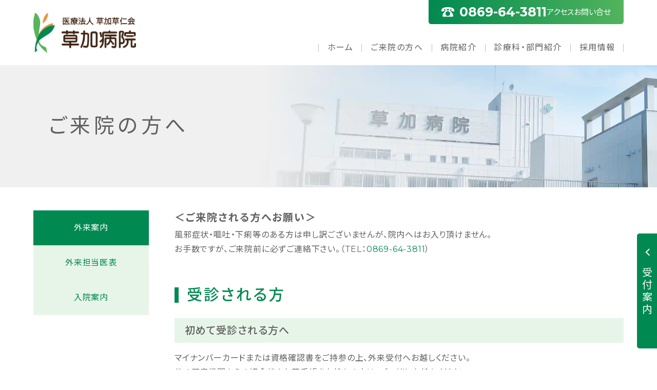

--- FILE ---
content_type: text/html; charset=UTF-8
request_url: https://kusaka-soujinkai.jp/guidance/
body_size: 51100
content:
<!DOCTYPE html>
<html lang="ja">

<head>
<meta charset="UTF-8">
<meta http-equiv="X-UA-Compatible" content="IE=Edge">
<meta name="viewport" content="width=device-width, initial-scale=1.0">
<title>外来案内  &#8211;  医療法人草加草仁会 草加病院</title>
<meta name='robots' content='max-image-preview:large' />
<link rel='dns-prefetch' href='//www.googletagmanager.com' />
<style id='wp-img-auto-sizes-contain-inline-css' type='text/css'>
img:is([sizes=auto i],[sizes^="auto," i]){contain-intrinsic-size:3000px 1500px}
/*# sourceURL=wp-img-auto-sizes-contain-inline-css */
</style>
<style id='wp-block-library-inline-css' type='text/css'>
:root{--wp-block-synced-color:#7a00df;--wp-block-synced-color--rgb:122,0,223;--wp-bound-block-color:var(--wp-block-synced-color);--wp-editor-canvas-background:#ddd;--wp-admin-theme-color:#007cba;--wp-admin-theme-color--rgb:0,124,186;--wp-admin-theme-color-darker-10:#006ba1;--wp-admin-theme-color-darker-10--rgb:0,107,160.5;--wp-admin-theme-color-darker-20:#005a87;--wp-admin-theme-color-darker-20--rgb:0,90,135;--wp-admin-border-width-focus:2px}@media (min-resolution:192dpi){:root{--wp-admin-border-width-focus:1.5px}}.wp-element-button{cursor:pointer}:root .has-very-light-gray-background-color{background-color:#eee}:root .has-very-dark-gray-background-color{background-color:#313131}:root .has-very-light-gray-color{color:#eee}:root .has-very-dark-gray-color{color:#313131}:root .has-vivid-green-cyan-to-vivid-cyan-blue-gradient-background{background:linear-gradient(135deg,#00d084,#0693e3)}:root .has-purple-crush-gradient-background{background:linear-gradient(135deg,#34e2e4,#4721fb 50%,#ab1dfe)}:root .has-hazy-dawn-gradient-background{background:linear-gradient(135deg,#faaca8,#dad0ec)}:root .has-subdued-olive-gradient-background{background:linear-gradient(135deg,#fafae1,#67a671)}:root .has-atomic-cream-gradient-background{background:linear-gradient(135deg,#fdd79a,#004a59)}:root .has-nightshade-gradient-background{background:linear-gradient(135deg,#330968,#31cdcf)}:root .has-midnight-gradient-background{background:linear-gradient(135deg,#020381,#2874fc)}:root{--wp--preset--font-size--normal:16px;--wp--preset--font-size--huge:42px}.has-regular-font-size{font-size:1em}.has-larger-font-size{font-size:2.625em}.has-normal-font-size{font-size:var(--wp--preset--font-size--normal)}.has-huge-font-size{font-size:var(--wp--preset--font-size--huge)}.has-text-align-center{text-align:center}.has-text-align-left{text-align:left}.has-text-align-right{text-align:right}.has-fit-text{white-space:nowrap!important}#end-resizable-editor-section{display:none}.aligncenter{clear:both}.items-justified-left{justify-content:flex-start}.items-justified-center{justify-content:center}.items-justified-right{justify-content:flex-end}.items-justified-space-between{justify-content:space-between}.screen-reader-text{border:0;clip-path:inset(50%);height:1px;margin:-1px;overflow:hidden;padding:0;position:absolute;width:1px;word-wrap:normal!important}.screen-reader-text:focus{background-color:#ddd;clip-path:none;color:#444;display:block;font-size:1em;height:auto;left:5px;line-height:normal;padding:15px 23px 14px;text-decoration:none;top:5px;width:auto;z-index:100000}html :where(.has-border-color){border-style:solid}html :where([style*=border-top-color]){border-top-style:solid}html :where([style*=border-right-color]){border-right-style:solid}html :where([style*=border-bottom-color]){border-bottom-style:solid}html :where([style*=border-left-color]){border-left-style:solid}html :where([style*=border-width]){border-style:solid}html :where([style*=border-top-width]){border-top-style:solid}html :where([style*=border-right-width]){border-right-style:solid}html :where([style*=border-bottom-width]){border-bottom-style:solid}html :where([style*=border-left-width]){border-left-style:solid}html :where(img[class*=wp-image-]){height:auto;max-width:100%}:where(figure){margin:0 0 1em}html :where(.is-position-sticky){--wp-admin--admin-bar--position-offset:var(--wp-admin--admin-bar--height,0px)}@media screen and (max-width:600px){html :where(.is-position-sticky){--wp-admin--admin-bar--position-offset:0px}}

/*# sourceURL=wp-block-library-inline-css */
</style><style id='global-styles-inline-css' type='text/css'>
:root{--wp--preset--aspect-ratio--square: 1;--wp--preset--aspect-ratio--4-3: 4/3;--wp--preset--aspect-ratio--3-4: 3/4;--wp--preset--aspect-ratio--3-2: 3/2;--wp--preset--aspect-ratio--2-3: 2/3;--wp--preset--aspect-ratio--16-9: 16/9;--wp--preset--aspect-ratio--9-16: 9/16;--wp--preset--color--black: #000000;--wp--preset--color--cyan-bluish-gray: #abb8c3;--wp--preset--color--white: #ffffff;--wp--preset--color--pale-pink: #f78da7;--wp--preset--color--vivid-red: #cf2e2e;--wp--preset--color--luminous-vivid-orange: #ff6900;--wp--preset--color--luminous-vivid-amber: #fcb900;--wp--preset--color--light-green-cyan: #7bdcb5;--wp--preset--color--vivid-green-cyan: #00d084;--wp--preset--color--pale-cyan-blue: #8ed1fc;--wp--preset--color--vivid-cyan-blue: #0693e3;--wp--preset--color--vivid-purple: #9b51e0;--wp--preset--gradient--vivid-cyan-blue-to-vivid-purple: linear-gradient(135deg,rgb(6,147,227) 0%,rgb(155,81,224) 100%);--wp--preset--gradient--light-green-cyan-to-vivid-green-cyan: linear-gradient(135deg,rgb(122,220,180) 0%,rgb(0,208,130) 100%);--wp--preset--gradient--luminous-vivid-amber-to-luminous-vivid-orange: linear-gradient(135deg,rgb(252,185,0) 0%,rgb(255,105,0) 100%);--wp--preset--gradient--luminous-vivid-orange-to-vivid-red: linear-gradient(135deg,rgb(255,105,0) 0%,rgb(207,46,46) 100%);--wp--preset--gradient--very-light-gray-to-cyan-bluish-gray: linear-gradient(135deg,rgb(238,238,238) 0%,rgb(169,184,195) 100%);--wp--preset--gradient--cool-to-warm-spectrum: linear-gradient(135deg,rgb(74,234,220) 0%,rgb(151,120,209) 20%,rgb(207,42,186) 40%,rgb(238,44,130) 60%,rgb(251,105,98) 80%,rgb(254,248,76) 100%);--wp--preset--gradient--blush-light-purple: linear-gradient(135deg,rgb(255,206,236) 0%,rgb(152,150,240) 100%);--wp--preset--gradient--blush-bordeaux: linear-gradient(135deg,rgb(254,205,165) 0%,rgb(254,45,45) 50%,rgb(107,0,62) 100%);--wp--preset--gradient--luminous-dusk: linear-gradient(135deg,rgb(255,203,112) 0%,rgb(199,81,192) 50%,rgb(65,88,208) 100%);--wp--preset--gradient--pale-ocean: linear-gradient(135deg,rgb(255,245,203) 0%,rgb(182,227,212) 50%,rgb(51,167,181) 100%);--wp--preset--gradient--electric-grass: linear-gradient(135deg,rgb(202,248,128) 0%,rgb(113,206,126) 100%);--wp--preset--gradient--midnight: linear-gradient(135deg,rgb(2,3,129) 0%,rgb(40,116,252) 100%);--wp--preset--font-size--small: 13px;--wp--preset--font-size--medium: 20px;--wp--preset--font-size--large: 36px;--wp--preset--font-size--x-large: 42px;--wp--preset--spacing--20: 0.44rem;--wp--preset--spacing--30: 0.67rem;--wp--preset--spacing--40: 1rem;--wp--preset--spacing--50: 1.5rem;--wp--preset--spacing--60: 2.25rem;--wp--preset--spacing--70: 3.38rem;--wp--preset--spacing--80: 5.06rem;--wp--preset--shadow--natural: 6px 6px 9px rgba(0, 0, 0, 0.2);--wp--preset--shadow--deep: 12px 12px 50px rgba(0, 0, 0, 0.4);--wp--preset--shadow--sharp: 6px 6px 0px rgba(0, 0, 0, 0.2);--wp--preset--shadow--outlined: 6px 6px 0px -3px rgb(255, 255, 255), 6px 6px rgb(0, 0, 0);--wp--preset--shadow--crisp: 6px 6px 0px rgb(0, 0, 0);}:where(.is-layout-flex){gap: 0.5em;}:where(.is-layout-grid){gap: 0.5em;}body .is-layout-flex{display: flex;}.is-layout-flex{flex-wrap: wrap;align-items: center;}.is-layout-flex > :is(*, div){margin: 0;}body .is-layout-grid{display: grid;}.is-layout-grid > :is(*, div){margin: 0;}:where(.wp-block-columns.is-layout-flex){gap: 2em;}:where(.wp-block-columns.is-layout-grid){gap: 2em;}:where(.wp-block-post-template.is-layout-flex){gap: 1.25em;}:where(.wp-block-post-template.is-layout-grid){gap: 1.25em;}.has-black-color{color: var(--wp--preset--color--black) !important;}.has-cyan-bluish-gray-color{color: var(--wp--preset--color--cyan-bluish-gray) !important;}.has-white-color{color: var(--wp--preset--color--white) !important;}.has-pale-pink-color{color: var(--wp--preset--color--pale-pink) !important;}.has-vivid-red-color{color: var(--wp--preset--color--vivid-red) !important;}.has-luminous-vivid-orange-color{color: var(--wp--preset--color--luminous-vivid-orange) !important;}.has-luminous-vivid-amber-color{color: var(--wp--preset--color--luminous-vivid-amber) !important;}.has-light-green-cyan-color{color: var(--wp--preset--color--light-green-cyan) !important;}.has-vivid-green-cyan-color{color: var(--wp--preset--color--vivid-green-cyan) !important;}.has-pale-cyan-blue-color{color: var(--wp--preset--color--pale-cyan-blue) !important;}.has-vivid-cyan-blue-color{color: var(--wp--preset--color--vivid-cyan-blue) !important;}.has-vivid-purple-color{color: var(--wp--preset--color--vivid-purple) !important;}.has-black-background-color{background-color: var(--wp--preset--color--black) !important;}.has-cyan-bluish-gray-background-color{background-color: var(--wp--preset--color--cyan-bluish-gray) !important;}.has-white-background-color{background-color: var(--wp--preset--color--white) !important;}.has-pale-pink-background-color{background-color: var(--wp--preset--color--pale-pink) !important;}.has-vivid-red-background-color{background-color: var(--wp--preset--color--vivid-red) !important;}.has-luminous-vivid-orange-background-color{background-color: var(--wp--preset--color--luminous-vivid-orange) !important;}.has-luminous-vivid-amber-background-color{background-color: var(--wp--preset--color--luminous-vivid-amber) !important;}.has-light-green-cyan-background-color{background-color: var(--wp--preset--color--light-green-cyan) !important;}.has-vivid-green-cyan-background-color{background-color: var(--wp--preset--color--vivid-green-cyan) !important;}.has-pale-cyan-blue-background-color{background-color: var(--wp--preset--color--pale-cyan-blue) !important;}.has-vivid-cyan-blue-background-color{background-color: var(--wp--preset--color--vivid-cyan-blue) !important;}.has-vivid-purple-background-color{background-color: var(--wp--preset--color--vivid-purple) !important;}.has-black-border-color{border-color: var(--wp--preset--color--black) !important;}.has-cyan-bluish-gray-border-color{border-color: var(--wp--preset--color--cyan-bluish-gray) !important;}.has-white-border-color{border-color: var(--wp--preset--color--white) !important;}.has-pale-pink-border-color{border-color: var(--wp--preset--color--pale-pink) !important;}.has-vivid-red-border-color{border-color: var(--wp--preset--color--vivid-red) !important;}.has-luminous-vivid-orange-border-color{border-color: var(--wp--preset--color--luminous-vivid-orange) !important;}.has-luminous-vivid-amber-border-color{border-color: var(--wp--preset--color--luminous-vivid-amber) !important;}.has-light-green-cyan-border-color{border-color: var(--wp--preset--color--light-green-cyan) !important;}.has-vivid-green-cyan-border-color{border-color: var(--wp--preset--color--vivid-green-cyan) !important;}.has-pale-cyan-blue-border-color{border-color: var(--wp--preset--color--pale-cyan-blue) !important;}.has-vivid-cyan-blue-border-color{border-color: var(--wp--preset--color--vivid-cyan-blue) !important;}.has-vivid-purple-border-color{border-color: var(--wp--preset--color--vivid-purple) !important;}.has-vivid-cyan-blue-to-vivid-purple-gradient-background{background: var(--wp--preset--gradient--vivid-cyan-blue-to-vivid-purple) !important;}.has-light-green-cyan-to-vivid-green-cyan-gradient-background{background: var(--wp--preset--gradient--light-green-cyan-to-vivid-green-cyan) !important;}.has-luminous-vivid-amber-to-luminous-vivid-orange-gradient-background{background: var(--wp--preset--gradient--luminous-vivid-amber-to-luminous-vivid-orange) !important;}.has-luminous-vivid-orange-to-vivid-red-gradient-background{background: var(--wp--preset--gradient--luminous-vivid-orange-to-vivid-red) !important;}.has-very-light-gray-to-cyan-bluish-gray-gradient-background{background: var(--wp--preset--gradient--very-light-gray-to-cyan-bluish-gray) !important;}.has-cool-to-warm-spectrum-gradient-background{background: var(--wp--preset--gradient--cool-to-warm-spectrum) !important;}.has-blush-light-purple-gradient-background{background: var(--wp--preset--gradient--blush-light-purple) !important;}.has-blush-bordeaux-gradient-background{background: var(--wp--preset--gradient--blush-bordeaux) !important;}.has-luminous-dusk-gradient-background{background: var(--wp--preset--gradient--luminous-dusk) !important;}.has-pale-ocean-gradient-background{background: var(--wp--preset--gradient--pale-ocean) !important;}.has-electric-grass-gradient-background{background: var(--wp--preset--gradient--electric-grass) !important;}.has-midnight-gradient-background{background: var(--wp--preset--gradient--midnight) !important;}.has-small-font-size{font-size: var(--wp--preset--font-size--small) !important;}.has-medium-font-size{font-size: var(--wp--preset--font-size--medium) !important;}.has-large-font-size{font-size: var(--wp--preset--font-size--large) !important;}.has-x-large-font-size{font-size: var(--wp--preset--font-size--x-large) !important;}
/*# sourceURL=global-styles-inline-css */
</style>

<style id='classic-theme-styles-inline-css' type='text/css'>
/*! This file is auto-generated */
.wp-block-button__link{color:#fff;background-color:#32373c;border-radius:9999px;box-shadow:none;text-decoration:none;padding:calc(.667em + 2px) calc(1.333em + 2px);font-size:1.125em}.wp-block-file__button{background:#32373c;color:#fff;text-decoration:none}
/*# sourceURL=/wp-includes/css/classic-themes.min.css */
</style>
<link rel="stylesheet" href="https://kusaka-soujinkai.jp/wp/wp-content/cache/autoptimize/css/autoptimize_single_dbce3b6aa17f7a494a68098e5d001d6c.css?ver=2025052880830">

<!-- Site Kit によって追加された Google タグ（gtag.js）スニペット -->
<!-- Google アナリティクス スニペット (Site Kit が追加) -->
<script defer type="text/javascript" src="https://www.googletagmanager.com/gtag/js?id=GT-WBLRZHP" id="google_gtagjs-js"></script>
<script defer id="google_gtagjs-js-after" src="[data-uri]"></script>
<meta name="generator" content="Site Kit by Google 1.170.0" /><link rel="manifest" href="https://kusaka-soujinkai.jp/wp/wp-content/themes/kusaka/assets/manifest.webmanifest.json">
<link rel="icon" href="https://kusaka-soujinkai.jp/wp/wp-content/themes/kusaka/assets/img/favicon.ico" sizes="any">
<link rel="icon" href="https://kusaka-soujinkai.jp/wp/wp-content/themes/kusaka/assets/img/icon.svg" type="image/svg+xml">
<link rel="apple-touch-icon" href="https://kusaka-soujinkai.jp/wp/wp-content/themes/kusaka/assets/img/apple-touch-icon.png">
</head>

<body>
  <div class="l-wrapper">
    
    <header class="l-header js-header" style="position: fixed;">
      <div class="l-header__inner u-container">
        <div class="l-header__logo">
                    <a href="https://kusaka-soujinkai.jp" class="c-logo"><img src="https://kusaka-soujinkai.jp/wp/wp-content/themes/kusaka/assets/img/logo-kusaka.jpg"></a>
                  </div>
        <div class="l-header__telButton">
          <a href="tel:0869643811">
            <svg width="30" height="43" viewBox="0 0 30 43" fill="none" xmlns="http://www.w3.org/2000/svg">
              <path d="M30 15C30 23.2843 23.2843 30 15 30C6.71573 30 0 23.2843 0 15C0 6.71573 6.71573 0 15 0C23.2843 0 30 6.71573 30 15Z" fill="#008951"/>
              <path d="M20.0829 19.1321C19.7168 18.5114 19.3057 17.9995 18.8372 17.741C18.3687 17.4824 17.8464 17.4732 17.2692 17.8486C16.8507 18.1203 16.4621 18.5586 16.1685 19.0639C15.054 18.5927 14.0895 17.6228 13.3373 16.359C12.5715 15.0715 12.1654 13.7092 12.2704 12.4296C12.8276 12.3784 13.3686 12.2078 13.7834 11.9374C14.3606 11.5621 14.5855 11.0673 14.5743 10.5108C14.563 9.95433 14.3106 9.34012 13.9446 8.71934C13.5785 8.09856 13.1674 7.58672 12.6989 7.32817C12.2304 7.06962 11.7081 7.06043 11.1309 7.43579C10.5537 7.81114 10.0289 8.50148 9.74157 9.25218C9.66286 9.45824 9.60164 9.66822 9.56291 9.87821C9.4667 10.1722 9.39549 10.4859 9.35426 10.8232C9.10063 12.8666 9.51918 15.1004 11.1309 17.8079C12.7414 20.5167 14.4693 21.8909 16.3284 22.5471C16.652 22.6612 16.9669 22.7321 17.2755 22.7689C17.4316 22.8056 17.5928 22.8306 17.7565 22.845C18.5249 22.908 19.3457 22.7229 19.9229 22.3476C20.5002 21.9722 20.7251 21.4774 20.7138 20.921C20.7026 20.3645 20.4502 19.7503 20.0841 19.1295L20.0829 19.1321Z" fill="white"/>
              <path d="M4.40399 33.88H3.02399C3.05399 34.06 3.08399 34.56 3.08399 34.76C3.08399 35.22 3.07399 36.46 3.07399 37.6C3.07399 38.81 3.12399 40.2 3.12399 40.72C3.12399 41.07 2.99399 41.15 2.81399 41.15C2.55399 41.15 2.08399 40.88 2.08399 40.56C2.08399 40.13 2.72399 39.59 3.62399 39.25C4.40399 38.94 5.28399 38.76 6.13399 38.76C7.00399 38.76 7.60399 39.15 7.60399 39.84C7.60399 40.56 6.95399 40.97 6.14399 41.11C5.80399 41.18 5.36399 41.18 4.92399 41.18L5.37399 42.48C5.78399 42.44 6.23399 42.41 6.69399 42.31C8.28399 41.92 8.90399 41.03 8.90399 39.84C8.90399 38.46 7.68399 37.66 6.14399 37.66C5.38399 37.66 4.37399 37.82 3.48399 38.14C2.09399 38.63 0.843994 39.65 0.843994 40.62C0.843994 41.68 2.22399 42.52 3.19399 42.52C3.85399 42.52 4.29399 42.18 4.29399 40.95C4.29399 40.37 4.23399 38.64 4.23399 37.55C4.23399 36.62 4.26399 35.54 4.31399 34.75C4.32399 34.5 4.36399 34.07 4.40399 33.88ZM7.25399 34.97L6.70399 35.94C7.32399 36.24 8.62399 36.99 9.10399 37.39L9.71399 36.37C9.17399 35.99 8.01399 35.34 7.25399 34.97ZM1.11399 35.52L1.14399 36.73C1.48399 36.77 1.87399 36.78 2.53399 36.78C3.41399 36.78 5.02399 36.6 6.15399 36.34L6.12399 35.1C5.09399 35.4 3.53399 35.59 2.49399 35.59C2.13399 35.59 1.70399 35.59 1.11399 35.52Z" fill="#008878"/>
              <path d="M11.9389 39.54V40.25H17.6189V39.54H11.9389ZM11.9489 38.29V39.09H17.1189V40.69H11.9489V41.5H18.3089V38.29H11.9489ZM14.1589 38.73V41.53C14.1589 42.58 14.5389 42.87 15.9189 42.87C16.2189 42.87 17.7089 42.87 18.0289 42.87C19.1189 42.87 19.4589 42.55 19.5989 41.33C19.2889 41.27 18.8389 41.12 18.5889 40.95C18.5289 41.8 18.4289 41.96 17.9289 41.96C17.5689 41.96 16.3089 41.96 16.0289 41.96C15.4189 41.96 15.3089 41.9 15.3089 41.53V38.73H14.1589ZM11.3489 38.29V41.94H12.4989V38.29H11.3489ZM11.1089 33.87V34.75H18.5289V33.87H11.1089ZM11.8789 36.26V36.91H13.8589V36.26H11.8789ZM11.6889 37.26V37.91H13.8589V37.26H11.6889ZM15.7689 37.26V37.91H17.9589V37.26H15.7689ZM15.7689 36.26V36.91H17.7289V36.26H15.7689ZM14.2189 34.22V38.02H15.3889V34.22H14.2189ZM10.4289 35.12V37.17H11.4889V35.92H18.1489V37.17H19.2589V35.12H10.4289Z" fill="#008878"/>
              <path d="M24.5589 38.86V42.91H25.6889V39.94H27.9689V42.86H29.1689V38.86H24.5589ZM28.4689 33.61C27.4089 33.95 25.7089 34.21 24.1889 34.34C24.3289 34.61 24.4889 35.06 24.5289 35.35C26.1089 35.24 27.9489 35.01 29.3089 34.61L28.4689 33.61ZM26.1889 34.55V39.4H27.4189V34.55H26.1889ZM24.0289 36.41V37.54H29.5789V36.41H24.0289ZM25.3189 41.34V42.42H28.5389V41.34H25.3189ZM20.6189 36.65V37.55H23.6389V36.65H20.6189ZM20.6789 33.82V34.73H23.6389V33.82H20.6789ZM20.6189 38.05V38.95H23.6389V38.05H20.6189ZM20.1289 35.21V36.15H23.9589V35.21H20.1289ZM21.2089 39.46V40.41H22.6589V41.56H21.2089V42.5H23.6889V39.46H21.2089ZM20.5889 39.46V42.9H21.5989V39.46H20.5889Z" fill="#008878"/>
            </svg>
          </a>
        </div>
        <div class="l-header__nav">
          <div class="l-header__contactNav c-contactNav">
            <a href="tel:0869643811" class="c-contactNav__tel">
              <span class="c-contactNav__icon">
                <img src="https://kusaka-soujinkai.jp/wp/wp-content/themes/kusaka/assets/img/icon-tel.svg" alt="" width="47" height="34">
              </span>
              <span class="c-contactNav__telNumber">0869-64-3811</span>
            </a>
            <ul class="c-contactNav__list">
              <li class="c-contactNav__item">
                <a href="https://kusaka-soujinkai.jp/access/">アクセス</a>
              </li>
              <li class="c-contactNav__item">
                <a href="https://kusaka-soujinkai.jp/contact/">お問い合せ</a>
              </li>
            </ul>
          </div>
          <div class="l-header__globalNav">
            <nav class="c-globalNav">
              <ul class="c-globalNav__list">
                <li class="c-globalNav__item"><a href="https://kusaka-soujinkai.jp/">ホーム</a></li>
                <li class="c-globalNav__item"><a href="https://kusaka-soujinkai.jp/guidance/" class="js-megaMenuTrigger">ご来院の方へ</a></li>
                <li class="c-globalNav__item"><a href="https://kusaka-soujinkai.jp/about/" class="js-megaMenuTrigger">病院紹介</a></li>
                <li class="c-globalNav__item"><a href="https://kusaka-soujinkai.jp/introduction/" class="js-megaMenuTrigger">診療科・部門紹介</a></li>
                <li class="c-globalNav__item"><a href="https://kusaka-soujinkai.jp/recruit/">採用情報</a></li>
              </ul>
              <div class="c-megaMenu">
                <div class="c-megaMenu__list">
                  <div class="c-megaMenu__item js-megaMenuTarget">
                    <div class="c-megaMenuNav">
                      <div class="c-megaMenuNav__inner u-container">
                        <div class="c-megaMenuNav__head">
                          <h2 class="c-megaMenuNav__heading">ご来院の方へ</h2>
                        </div>
                        <div class="c-megaMenuNav__main">
                          <ul class="c-megaMenuNav__list">
                            <li class="c-megaMenuNav__item c-megaMenuNav__item--full">
                              <a href="https://kusaka-soujinkai.jp/guidance/" class="c-megaMenuNav__link">外来案内</span></a>
                            </li>
                            <li class="c-megaMenuNav__item c-megaMenuNav__item--full">
                              <a href="https://kusaka-soujinkai.jp/guidance/outpatient-doctor/" class="c-megaMenuNav__link">外来担当医表</span></a>
                            </li>
                            <li class="c-megaMenuNav__item c-megaMenuNav__item--full">
                              <a href="https://kusaka-soujinkai.jp/guidance/hospitalization/" class="c-megaMenuNav__link">入院案内</span></a>
                            </li>
                          </ul>
                        </div>
                      </div>
                    </div>
                  </div>
                  <div class="c-megaMenu__item js-megaMenuTarget">
                    <div class="c-megaMenuNav">
                      <div class="c-megaMenuNav__inner u-container">
                        <div class="c-megaMenuNav__head">
                          <h2 class="c-megaMenuNav__heading">病院紹介</h2>
                        </div>
                        <div class="c-megaMenuNav__main">
                          <ul class="c-megaMenuNav__list">
                            <li class="c-megaMenuNav__item c-megaMenuNav__item--full">
                              <a href="https://kusaka-soujinkai.jp/about/" class="c-megaMenuNav__link">院長挨拶</span></a>
                            </li>
                            <li class="c-megaMenuNav__item c-megaMenuNav__item--full">
                              <a href="https://kusaka-soujinkai.jp/about/philosophy/" class="c-megaMenuNav__link">基本理念</span></a>
                            </li>
                            <li class="c-megaMenuNav__item c-megaMenuNav__item--full">
                              <a href="https://kusaka-soujinkai.jp/about/clinic/" class="c-megaMenuNav__link">概　要</span></a>
                            </li>
                            <li class="c-megaMenuNav__item c-megaMenuNav__item--full">
                              <a href="https://kusaka-soujinkai.jp/about/history/" class="c-megaMenuNav__link">沿　革</span></a>
                            </li>
                            <li class="c-megaMenuNav__item c-megaMenuNav__item--full">
                              <a href="https://kusaka-soujinkai.jp/about/facilities/" class="c-megaMenuNav__link">施設案内</span></a>
                            </li>
                          </ul>
                        </div>
                      </div>
                    </div>
                  </div>
                  <div class="c-megaMenu__item js-megaMenuTarget">
                    <div class="c-megaMenuNav">
                      <div class="c-megaMenuNav__inner u-container">
                        <div class="c-megaMenuNav__head">
                          <h2 class="c-megaMenuNav__heading">診療科</h2>
                        </div>
                        <div class="c-megaMenuNav__main">
                          <ul class="c-megaMenuNav__list">
                            <li class="c-megaMenuNav__item c-megaMenuNav__item--full">
                              <a href="https://kusaka-soujinkai.jp/introduction/" class="c-megaMenuNav__link">総合診療科<span>（訪問診療科）</span></a>
                            </li>
                            <li class="c-megaMenuNav__item c-megaMenuNav__item--full">
                              <a href="https://kusaka-soujinkai.jp/introduction/internal-medicine/" class="c-megaMenuNav__link">内科<span>（消化器内科・循環器内科・肝臓内科・呼吸器内科・糖尿病外来・禁煙外来・睡眠時無呼吸症候群）</span></a>
                            </li>
                            <li class="c-megaMenuNav__item">
                              <a href="https://kusaka-soujinkai.jp/introduction/orthopedics/" class="c-megaMenuNav__link">整形外科</a>
                            </li>
                            <li class="c-megaMenuNav__item">
                              <a href="https://kusaka-soujinkai.jp/introduction/surgery/" class="c-megaMenuNav__link">外科</a>
                            </li>
                            <li class="c-megaMenuNav__item">
                              <a href="https://kusaka-soujinkai.jp/introduction/rehabilitation/" class="c-megaMenuNav__link">リハビリテーション科</a>
                            </li>
                            <li class="c-megaMenuNav__item">
                              <a href="https://kusaka-soujinkai.jp/introduction/ophthalmology/" class="c-megaMenuNav__link">眼科</a>
                            </li>
                            <li class="c-megaMenuNav__item">
                              <a href="https://kusaka-soujinkai.jp/introduction/dermatology/" class="c-megaMenuNav__link">皮膚科</a>
                            </li>
                            <li class="c-megaMenuNav__item">
                              <a href="https://kusaka-soujinkai.jp/introduction/pain-clinic/" class="c-megaMenuNav__link">ペインクリニック</a>
                            </li>
                            <li class="c-megaMenuNav__item">
                              <a href="https://kusaka-soujinkai.jp/introduction/endoscopy/" class="c-megaMenuNav__link">内視鏡検査センター</a>
                            </li>
                            <li class="c-megaMenuNav__item">
                              <a href="https://kusaka-soujinkai.jp/introduction/mri/" class="c-megaMenuNav__link">MRI・CT・X線検査</a>
                            </li>
                            <li class="c-megaMenuNav__item">
                              <a href="https://kusaka-soujinkai.jp/introduction/echo/" class="c-megaMenuNav__link">超音波（エコー）検査</a>
                            </li>
                            <li class="c-megaMenuNav__item">
                              <a href="https://kusaka-soujinkai.jp/introduction/reservation-outpatient/" class="c-megaMenuNav__link">予約外来</a>
                            </li>
                            <li class="c-megaMenuNav__item">
                              <a href="https://kusaka-soujinkai.jp/introduction/vaccination/" class="c-megaMenuNav__link">予防接種・ワクチン</a>
                            </li>
                          </ul>
                        </div>
                      </div>
                      <div class="c-megaMenuNav__inner u-container">
                        <div class="c-megaMenuNav__head">
                          <h2 class="c-megaMenuNav__heading">部　門</h2>
                        </div>
                        <div class="c-megaMenuNav__main">
                          <ul class="c-megaMenuNav__list">
                            <li class="c-megaMenuNav__item">
                              <a href="https://kusaka-soujinkai.jp/department/" class="c-megaMenuNav__link">看護部</a>
                            </li>
                            <li class="c-megaMenuNav__item">
                              <a href="https://kusaka-soujinkai.jp/department/pharmacy/" class="c-megaMenuNav__link">薬剤部</a>
                            </li>
                            <li class="c-megaMenuNav__item">
                              <a href="https://kusaka-soujinkai.jp/department/radiology/" class="c-megaMenuNav__link">放射線部</a>
                            </li>
                            <li class="c-megaMenuNav__item">
                              <a href="https://kusaka-soujinkai.jp/department/rehabilitation/" class="c-megaMenuNav__link">リハビリテーション部</a>
                            </li>
                            <li class="c-megaMenuNav__item">
                              <a href="https://kusaka-soujinkai.jp/department/inspection/" class="c-megaMenuNav__link">検査部</a>
                            </li>
                            <li class="c-megaMenuNav__item">
                              <a href="https://kusaka-soujinkai.jp/department/nutrition-management/" class="c-megaMenuNav__link">栄養管理部</a>
                            </li>
                            <li class="c-megaMenuNav__item">
                              <a href="https://kusaka-soujinkai.jp/department/office-management/" class="c-megaMenuNav__link">事務管理部</a>
                            </li>
                          </ul>
                        </div>
                      </div>
                    </div>
                  </div>
                </div>
              </div>
            </nav>
          </div>
        </div>
      </div>

      <div class="c-offcanvas js-offcanvas">
        <button class="c-offcanvas__button" aria-label="ハンバーガーナビ">
          <i class="c-offcanvas__hamburger"></i>
          <span class="c-offcanvas__menu">メニュー</span>
        </button>
        <div class="c-offcanvas__body">
          <ul class="c-offcanvas__list">
            <li class="c-offcanvas__item">
              <a href="https://kusaka-soujinkai.jp/">ホーム</a>
            </li>
            <li class="c-offcanvas__item">
              <div class="c-childNav">
                <div class="c-childNav__trigger">
                  <a href="https://kusaka-soujinkai.jp/guidance/" class="c-childNav__link">ご来院の方へ</a>
                  <button class="c-childNav__button js-toggleChildNav"></button>
                </div>
                <div class="c-childNav__target js-toggleChildNavTarget">
                  <ul class="c-childNav__list">
                    <li class="c-childNav__item">
                      <a href="https://kusaka-soujinkai.jp/guidance/">外来案内</span></a>
                    </li>
                    <li class="c-childNav__item">
                      <a href="https://kusaka-soujinkai.jp/guidance/outpatient-doctor/">外来担当医表</span></a>
                    </li>
                    <li class="c-childNav__item">
                      <a href="https://kusaka-soujinkai.jp/guidance/hospitalization/">入院案内</span></a>
                    </li>
                  </ul>
                </div>
              </div>
            </li>
            <li class="c-offcanvas__item">
              <div class="c-childNav">
                <div class="c-childNav__trigger">
                  <a href="https://kusaka-soujinkai.jp/about/" class="c-childNav__link">病院紹介</a>
                  <button class="c-childNav__button js-toggleChildNav"></button>
                </div>
                <div class="c-childNav__target js-toggleChildNavTarget">
                  <ul class="c-childNav__list">
                    <li class="c-childNav__item">
                      <a href="https://kusaka-soujinkai.jp/about/">院長挨拶</span></a>
                    </li>
                    <li class="c-childNav__item">
                      <a href="https://kusaka-soujinkai.jp/about/philosophy/">基本理念</span></a>
                    </li>
                    <li class="c-childNav__item">
                      <a href="https://kusaka-soujinkai.jp/about/clinic/">概　要</span></a>
                    </li>
                    <li class="c-childNav__item">
                      <a href="https://kusaka-soujinkai.jp/about/history/">沿　革</span></a>
                    </li>
                    <li class="c-childNav__item">
                      <a href="https://kusaka-soujinkai.jp/about/facilities/">施設案内</span></a>
                    </li>
                  </ul>
                </div>
              </div>
            </li>
            <li class="c-offcanvas__item">
              <div class="c-childNav">
                <div class="c-childNav__trigger">
                  <a href="https://kusaka-soujinkai.jp/introduction/" class="c-childNav__link">診療科</a>
                  <button class="c-childNav__button js-toggleChildNav"></button>
                </div>
                <div class="c-childNav__target js-toggleChildNavTarget">
                  <ul class="c-childNav__list">
                    <li class="c-childNav__item">
                      <a href="https://kusaka-soujinkai.jp/introduction/">総合診療科<span>（訪問診療科）</span></a>
                    </li>
                    <li class="c-childNav__item">
                      <a href="https://kusaka-soujinkai.jp/introduction/internal-medicine/">内科<span>（消化器内科・循環器内科・肝臓内科・呼吸器内科・糖尿病外来・禁煙外来・睡眠時無呼吸症候群）</span></a>
                    </li>
                    <li class="c-childNav__item">
                      <a href="https://kusaka-soujinkai.jp/introduction/orthopedics/">整形外科</a>
                    </li>
                    <li class="c-childNav__item">
                      <a href="https://kusaka-soujinkai.jp/introduction/surgery/">外科</a>
                    </li>
                    <li class="c-childNav__item">
                      <a href="https://kusaka-soujinkai.jp/introduction/rehabilitation/">リハビリテーション科</a>
                    </li>
                    <li class="c-childNav__item">
                      <a href="https://kusaka-soujinkai.jp/introduction/ophthalmology/">眼科</a>
                    </li>
                    <li class="c-childNav__item">
                      <a href="https://kusaka-soujinkai.jp/introduction/dermatology/">皮膚科</a>
                    </li>
                    <li class="c-childNav__item">
                      <a href="https://kusaka-soujinkai.jp/introduction/pain-clinic/">ペインクリニック</a>
                    </li>
                    <li class="c-childNav__item">
                      <a href="https://kusaka-soujinkai.jp/introduction/endoscopy/">内視鏡検査センター</a>
                    </li>
                    <li class="c-childNav__item">
                      <a href="https://kusaka-soujinkai.jp/introduction/mri/">MRI・CT・X線検査</a>
                    </li>
                    <li class="c-childNav__item">
                      <a href="https://kusaka-soujinkai.jp/introduction/echo/">超音波（エコー）検査</a>
                    </li>
                    <li class="c-childNav__item">
                      <a href="https://kusaka-soujinkai.jp/introduction/reservation-outpatient/">予約外来</a>
                    </li>
                    <li class="c-childNav__item">
                      <a href="https://kusaka-soujinkai.jp/introduction/vaccination/">予防接種・ワクチン</a>
                    </li>
                  </ul>
                </div>
              </div>
            </li>
            <li class="c-offcanvas__item">
              <div class="c-childNav">
                <div class="c-childNav__trigger">
                  <a href="https://kusaka-soujinkai.jp/department/" class="c-childNav__link">部　門</a>
                  <button class="c-childNav__button js-toggleChildNav"></button>
                </div>
                <div class="c-childNav__target js-toggleChildNavTarget">
                  <ul class="c-childNav__list">
                    <li class="c-childNav__item">
                      <a href="https://kusaka-soujinkai.jp/department/">看護部</a>
                    </li>
                    <li class="c-childNav__item">
                      <a href="https://kusaka-soujinkai.jp/department/pharmacy/">薬剤部</a>
                    </li>
                    <li class="c-childNav__item">
                      <a href="https://kusaka-soujinkai.jp/department/radiology/">放射線部</a>
                    </li>
                    <li class="c-childNav__item">
                      <a href="https://kusaka-soujinkai.jp/department/rehabilitation/">リハビリテーション部</a>
                    </li>
                    <li class="c-childNav__item">
                      <a href="https://kusaka-soujinkai.jp/department/inspection/">検査部</a>
                    </li>
                    <li class="c-childNav__item">
                      <a href="https://kusaka-soujinkai.jp/department/nutrition-management/">栄養管理部</a>
                    </li>
                    <li class="c-childNav__item">
                      <a href="https://kusaka-soujinkai.jp/department/office-management/">事務管理部</a>
                    </li>
                  </ul>
                </div>
              </div>
            </li>
            <li class="c-offcanvas__item">
              <div class="c-childNav">
                <div class="c-childNav__trigger">
                  <a href="https://kusaka-soujinkai.jp/nursing/" class="c-childNav__link">介護保険関連事業</a>
                  <button class="c-childNav__button js-toggleChildNav"></button>
                </div>
                <div class="c-childNav__target js-toggleChildNavTarget">
                  <ul class="c-childNav__list">
                    <li class="c-childNav__item">
                      <a href="https://kusaka-soujinkai.jp/nursing/wakakusa-care/">わかくさ居宅介護支援事業所</span></a>
                    </li>
                    <li class="c-childNav__item">
                      <a href="https://kusaka-soujinkai.jp/nursing/wakakusa-visit/">わかくさ訪問介護ステーション</span></a>
                    </li>
                    <li class="c-childNav__item">
                      <a href="https://kusaka-soujinkai.jp/nursing/wakakusa-nurse/">わかくさ訪問看護ステーション</span></a>
                    </li>
                    <li class="c-childNav__item">
                      <a href="https://kusaka-soujinkai.jp/nursing/rehabilitation/">訪問リハビリテーション</span></a>
                    </li>
                    <li class="c-childNav__item">
                      <a href="https://kusaka-soujinkai.jp/nursing/outpatient-rehabilitation/">草加病院通所リハビリテーション</span></a>
                    </li>
                  </ul>
                </div>
              </div>
            </li>
            <li class="c-offcanvas__item">
              <a href="https://kusaka-soujinkai.jp/recruit/">採用情報</a>
            </li>
            <li class="c-offcanvas__item">
              <a href="https://kusaka-soujinkai.jp/nursery/">社員用保育所</a>
            </li>
            <li class="c-offcanvas__item">
              <a href="https://kusaka-soujinkai.jp/industrial/">産業医をお探しですか</a>
            </li>
            <li class="c-offcanvas__item">
              <a href="https://kusaka-soujinkai.jp/access/">アクセス</a>
            </li>
            <li class="c-offcanvas__item">
              <a href="https://kusaka-soujinkai.jp/contact/">お問い合せ</a>
            </li>
          </ul>
        </div>
        <div class="c-offcanvas__overlay"></div>
      </div>

    </header>
        <main class="l-main">
     
  
<section class="c-pageHeading">
  <div class="c-pageHeading__inner u-container">
    <div class="c-pageHeading__text">
      <h1 class="c-pageHeading__heading">ご来院の方へ</h1>
    </div>
  </div>
  <div class="c-pageHeading__background">
    <picture>
      <source type="image/webp" srcset="https://kusaka-soujinkai.jp/wp/wp-content/themes/kusaka/assets/img/bg-page-heading-common.webp">
      </source>
      <img fetchpriority="high" decoding="async" width="2880" height="480" src="https://kusaka-soujinkai.jp/wp/wp-content/themes/kusaka/assets/img/bg-page-heading-common.jpg" alt="">
    </picture>
  </div>
</section>

<div class="l-mainGrid u-container">
  <div class="l-mainGrid__content">
    <div class="p-guidance">
      <div class="p-guidance__content l-columns">

        <div class="l-columns__row">
          <h2 class="c-pageSubtitleBold">＜ご来院される方へお願い＞</h2>
          <p>
            風邪症状・嘔吐・下痢等のある方は申し訳ございませんが、院内へはお入り頂けません。<br>
            お手数ですが、ご来院前に必ずご連絡下さい。（TEL：<a href="tel:0869643811">0869-64-3811</a>）</p>
        </div>

        <div class="l-columns__row">
          <h2 class="c-pageTitle">受診される方</h2>
          <h3 class="c-pageSubtitle">初めて受診される方へ</h3>
          <p>マイナンバーカードまたは資格確認書をご持参の上、外来受付へお越しください。<br>
             他の医療機関からの紹介状やお薬手帳をお持ちの方は、ご一緒にお持ちください。</p>
          <h3 class="c-pageSubtitle">再診の方へ</h3>
          <p>診察券とマイナンバーカードまたは資格確認書をお持ちの上、外来受付へお越しください。</p>
        </div>

        <div class="l-columns__row">
          <h2 class="c-pageTitle">診療時間</h2>
          <h3 class="c-pageSubtitle">受付時間　午前　8時30分～12時30分　午後 13時30分～17時30分</h3>
          <p>診療時間については各科によって異なります。<br>
            詳細については<a href="https://kusaka-soujinkai.jp/guidance/outpatient-doctor/">外来担当医表</a>をご覧ください。</p>

          <!--<table class="c-tableGuidance">
            <tbody>
              <tr>
                <th>内　科</th>
                <td>9時～13時　14時～18時<br>
                  水曜日の午後は休診です</td>
              </tr>
              <tr>
                <th>整形外科</th>
                <td>9時～13時　15時～18時<br>
                  水曜日の午後は休診です</td>
              </tr>
              <tr>
                <th>麻酔科<br>(ペインクリニック)</th>
                <td>火曜日・木曜日<br>
                  9時30分～12時　14時～17時30分</td>
              </tr>
              <tr>
                <th>眼科</th>
                <td>月曜日・金曜日の各午前（予約制、電話予約可）</td>
              </tr>
              <tr>
                <th>皮膚科</th>
                <td>火曜日・金曜日の各午前（予約制、電話予約可）</td>
              </tr>
            </tbody>
          </table> -->
        </div>

        <div class="l-columns__row">
          <h2 class="c-pageTitle">休診日</h2>
          <p>水曜午後・日曜・祝祭日・年末年始（12月30日～1月3日）</p>
        </div>

        <div class="l-columns__row">
          <h2 class="c-pageTitle">お支払について</h2>
          <p>お支払いは現金のみとなりますのでご了承ください<u>（クレジットカードはご利用できません）。</u></p>
        </div>

        <div class="l-columns__row">
          <h2 class="c-pageTitle">お薬の受け取り</h2>
          <p>院外の調剤薬局でお受け取りください。</p>
        </div>

        <div class="l-columns__row">
          <h2 class="c-pageTitle">マイナンバーカードの保険証利用について</h2>
          <p>当院では、マイナ保険証の利用等を通じて薬剤情報や特定健診情報等の診療情報を取得・活用して、質の高い医療の提供に努めています。<br>
            正確な情報を取得・活用するため、マイナ保険証の利用にご協力をお願いいたします。<br>
            なお、公費負担受給者証・医療証については、マイナ保険証では確認できませんので、必ず原本をお持ちください。</p>
        </div>

      </div>
    </div>
  </div>
  <div class="l-mainGrid__side">
    <div class="c-sideNav">
      <ul class="c-sideNav__list">
        <li class="c-sideNav__item">
          <a href="./../guidance/" class="c-sideNav__link is-current">外来案内</a>
        </li>
        <li class="c-sideNav__item">
          <a href="./../guidance/outpatient-doctor/" class="c-sideNav__link">外来担当医表</a>
        </li>
        <li class="c-sideNav__item">
          <a href="./../guidance/hospitalization/" class="c-sideNav__link">入院案内</a>
        </li>
      </ul>
    </div>
  </div>
</div>
    </main>

    <footer class="l-footer">
      <div class="l-footer__head u-container">
        <ul class="l-footer__address">
          <li>〒705-0021 岡山県備前市西片上1122</li>
          <li><span class="space">TEL</span><a href="tel:0869643811">0869-64-3811</a></li>
          <li><span class="space">FAX</span>0869-63-4538</li>
        </ul>
        <div class="l-footer__tags">
          <ul>
            <li>胃がん・大腸がん精密検診機関</li>
            <li>岡山県 肺がん精密検診機関</li>
          </ul>
        </div>
        <div class="l-footer__logo">
          <img src="https://kusaka-soujinkai.jp/wp/wp-content/themes/kusaka/assets/img/logo-kusaka.jpg" alt="" width="" height="" loading="lazy" decoding="async">
        </div>
      </div>
      <div class="l-footer__main">
        <div class="l-footer__inner u-container">
          <div class="l-footer__nav">
            <div class="c-footerNav">
              <ul class="c-footerNav__list">
                <li class="c-footerNav__item"><a href="https://kusaka-soujinkai.jp" class="c-footerNav__link">ホーム</a></li>
                <li class="c-footerNav__item"><a href="https://kusaka-soujinkai.jp/guidance/" class="c-footerNav__link">ご来院の方へ</a></li>
                <li class="c-footerNav__item"><a href="https://kusaka-soujinkai.jp/about/" class="c-footerNav__link">病院紹介</a></li>
                <li class="c-footerNav__item"><a href="https://kusaka-soujinkai.jp/introduction/" class="c-footerNav__link">診療科・部門紹介</a></li>
                <li class="c-footerNav__item"><a href="https://kusaka-soujinkai.jp/access/" class="c-footerNav__link">アクセス</a></li>
                <li class="c-footerNav__item"><a href="https://kusaka-soujinkai.jp/recruit/" class="c-footerNav__link">採用情報</a></li>
              </ul>
            </div>
          </div>
          <div class="l-footer__externalLink c-listExternalLink">
            <ul class="c-listExternalLink__list">
              <li class="c-listExternalLink___item">
                <a href="https://www.jsge.or.jp/" target="_blank" class="c-listExternalLink__link">
                  <span class="c-listExternalLink__title">日本消化器病学会</span>
                  <i class="c-listExternalLink__icon"></i>
                </a>
              </li>
              <li class="c-listExternalLink___item">
                <a href="https://www.jges.net/" target="_blank" class="c-listExternalLink__link">
                  <span class="c-listExternalLink__title">日本消化器内視鏡学会</span>
                  <i class="c-listExternalLink__icon"></i>
                </a>
              </li>
            </ul>
          </div>
          <div class="l-footer__button">
            <a href="#" class="c-buttonToTop" aria-label="Scroll to top">
              <span class="c-buttonToTop__circle"></span>
            </a>
          </div>
          <p class="l-footer__copy"><small>&copy; 2012-2023 KUSAKA hospital. All Rights Reserved.</small></p>
        </div>
      </div>
      
    </footer>

    <div class="c-buttonReception">
      <button class="c-buttonReception__button js-toggleReception">
        <span class="c-buttonReception__icon"></span>
        受付案内
      </button>
      <div class="c-buttonReception__body">
        <div class="c-buttonReception__content">
          <h3>診察時間</h3>
          <p>午前   9:00～13:00（受付  8:30～12:30）<br>
          午後 14:00～18:00（受付13:30～17:30）<br>
          麻酔科初診の方は17時まで</p>
          <h3>休診日</h3>
          <p>水曜日午後・日曜・祝日・<br>
          年末年始（12月31日～1月3日）</p>
        </div>
      </div>
    </div>



  </div>

<script type="speculationrules">
{"prefetch":[{"source":"document","where":{"and":[{"href_matches":"/*"},{"not":{"href_matches":["/wp/wp-*.php","/wp/wp-admin/*","/wp/wp-content/uploads/*","/wp/wp-content/*","/wp/wp-content/plugins/*","/wp/wp-content/themes/kusaka/*","/*\\?(.+)"]}},{"not":{"selector_matches":"a[rel~=\"nofollow\"]"}},{"not":{"selector_matches":".no-prefetch, .no-prefetch a"}}]},"eagerness":"conservative"}]}
</script>
<script defer type="text/javascript" src="https://kusaka-soujinkai.jp/wp/wp-content/cache/autoptimize/js/autoptimize_single_25119b823decbecbfacf362dff4960df.js?ver=2025052880834" id="sub-js"></script>
</body>
</html>

--- FILE ---
content_type: text/css
request_url: https://kusaka-soujinkai.jp/wp/wp-content/cache/autoptimize/css/autoptimize_single_dbce3b6aa17f7a494a68098e5d001d6c.css?ver=2025052880830
body_size: 11918
content:
@charset "UTF-8";@import url("https://fonts.googleapis.com/css2?family=Montserrat:wght@400;700&family=Noto+Sans+JP:wght@400;500;700&family=Shippori+Mincho:wght@400;500;700&display=swap");:root{--white:#fff;--black:#606060;--gray:#333;--gray-lighten:#f0f0f0;--red:red;--orange:#ff8e00;--green:#008950;--green-lighten:#e7f5e8;--border:#b4bebe;--accent:var(--orange);--inactive:var(--gray);--disabled:var(--gray);--japanese-sans-serif:"Noto Sans JP","游ゴシック体",YuGothic,"游ゴシック Medium","Yu Gothic Medium","游ゴシック","Yu Gothic","ヒラギノ角ゴ Pro W3","Hiragino Kaku Gothic Pro","Hiragino Kaku Gothic ProN","メイリオ",Meiryo,Arial,sans-serif;--english-sans-serif:"Montserrat",var(--japanese-sans-serif);--space-xs:clamp(1.25rem,.1389rem + 2.3148vw,1.875rem);--space-sm:calc(var(--space-xs)*1.5);--space-md:calc(var(--space-xs)*2);--space-lg:calc(var(--space-xs)*3);--space-xl:calc(var(--space-xs)*4)}*,*:before,*:after{box-sizing:border-box}html{font-family:sans-serif;line-height:1.15;-webkit-text-size-adjust:100%;-webkit-tap-highlight-color:rgba(0,0,0,0)}body{color:var(--black);-webkit-font-feature-settings:"palt";font-feature-settings:"palt";font-family:var(--english-sans-serif);font-size:1rem;font-weight:400;line-height:1.8;text-align:left;margin:0;background-color:#fff}article,aside,figcaption,figure,footer,header,hgroup,main,nav,section,a{display:block}h1,h2,h3,h4,h5,h6{margin:0}p{margin:0}p a{display:inline-block}abbr[title],abbr[data-original-title]{text-decoration:underline;-webkit-text-decoration:underline dotted;text-decoration:underline dotted;cursor:help;border-bottom:0;-webkit-text-decoration-skip-ink:none;text-decoration-skip-ink:none}address{font-style:normal;line-height:inherit;margin:0}ol,ul,dl,ol ol,ul ul,ol ul,ul ol{padding:0;margin:0}ol li,ul li{list-style-position:inside;padding:0}ul li,ol li{list-style:none}dt{font-weight:700}dd{margin:0}blockquote{margin:0 0 1rem}b,strong{font-weight:bolder}small{font-size:80%}sub,sup{position:relative;font-size:75%;line-height:0;vertical-align:baseline}sub{bottom:-.25em}sup{top:-.5em}a,p a{color:var(--active);display:block;text-decoration:none;background-color:transparent}a:hover{color:var(--active)}a:not([href]):not([class]){color:inherit;text-decoration:none}a:not([href]):not([class]):hover{color:inherit;text-decoration:none}hr{box-sizing:content-box;height:0;overflow:visible}pre,code,kbd,samp{font-family:SFMono-Regular,Menlo,Monaco,Consolas,"Liberation Mono","Courier New",monospace;font-size:1em}pre{margin:0;overflow:auto}figure{margin:0}img{width:100%;max-width:100%;height:auto;vertical-align:top;border-style:none}svg{overflow:hidden;vertical-align:middle}table{width:100%;border-collapse:collapse}caption{color:var(--black);text-align:left;caption-side:bottom}th{text-align:inherit;text-align:-webkit-match-parent}label{display:inline-block;margin:0}button{border-radius:0}button:focus:not(:focus-visible){outline:0}input,button,select,optgroup,textarea{margin:0;font-family:inherit;font-size:inherit;line-height:inherit}button,input{overflow:visible;vertical-align:top;padding:.2rem .5rem}button,select{text-transform:none}[role=button]{cursor:pointer}select{word-wrap:normal}button,[type=button],[type=reset],[type=submit]{-webkit-appearance:button}button:not(:disabled),[type=button]:not(:disabled),[type=reset]:not(:disabled),[type=submit]:not(:disabled){cursor:pointer}button::-moz-focus-inner,[type=button]::-moz-focus-inner,[type=reset]::-moz-focus-inner,[type=submit]::-moz-focus-inner{padding:0;border-style:none}input[type=radio],input[type=checkbox]{box-sizing:border-box;padding:0}input[type=text],input[type=tel],input[type=email],input[type=search],input[type=submit]{outline:none;border:1px solid var(--gray-lighten)}textarea{overflow:auto;resize:vertical}fieldset{min-width:0;padding:0;margin:0;border:0}legend{display:block;width:100%;max-width:100%;padding:0;margin:0 0 .5rem;font-size:1.5rem;line-height:inherit;color:inherit;white-space:normal}progress{vertical-align:baseline}[type=number]::-webkit-inner-spin-button,[type=number]::-webkit-outer-spin-button{height:auto}[type=search]{outline-offset:-2px;-webkit-appearance:none}input[type=search]::-webkit-search-cancel-button{cursor:pointer}[type=search]::-webkit-search-decoration{-webkit-appearance:none}::-webkit-file-upload-button{font:inherit;-webkit-appearance:button}output{display:inline-block}summary{display:list-item;cursor:pointer}template{display:none}[tabindex="-1"]:focus:not(:focus-visible){outline:0 !important}button,input[type=submit],input[type=button]{border:none;outline:none;background:0 0;-webkit-appearance:none;-moz-appearance:none;appearance:none}button,select,input{color:var(--black);-webkit-appearance:none;-moz-appearance:none;appearance:none;border-radius:0}button::-webkit-input-placeholder,select::-webkit-input-placeholder,input::-webkit-input-placeholder{color:var(--black)}button::-moz-placeholder,select::-moz-placeholder,input::-moz-placeholder{color:var(--black)}button::placeholder,select::placeholder,input::placeholder{color:var(--black)}.l-header{color:var(--black);width:100%;position:fixed;top:0;left:0;z-index:201;background-color:var(--white);transition:all .35s cubic-bezier(.215,.61,.355,1)}.l-header.is-show{top:-150px}.l-header__inner{display:flex;align-items:center}.l-header__logo{margin:0 auto 0 0}.l-header__telButton{display:block;width:30px;height:43px;margin-right:58px}.l-header__nav{display:none}.l-header__contactNav{margin:0 0 0 auto}.l-header__globalNav{margin:auto 0 0}@media screen and (min-width:1024px){.l-header.is-active{box-shadow:0 0 4px rgba(0,0,0,.2)}.l-header.is-active .c-logo{width:180px;padding:1em 0}.l-header__inner{align-items:stretch}.l-header__telButton{display:none}.l-header__nav{display:flex;flex-direction:column}}.l-main{overflow:hidden;padding-top:80px;padding-bottom:var(--space-lg)}.l-main.page-about{background:url(//kusaka-soujinkai.jp/wp/wp-content/themes/kusaka/assets/css/../../assets/img/bg-about-bottom.jpg) no-repeat 0 bottom/100% auto}@media screen and (min-width:1024px){.l-main{padding-top:125px;padding-bottom:var(--space-xl)}}.l-footer{position:relative;border-top:2px solid var(--green)}.l-footer__head{display:flex;flex-direction:column;align-items:center;justify-content:space-between;padding:var(--space-sm) var(--space-xs)}.l-footer__address{color:#000;-webkit-font-feature-settings:"palt";font-feature-settings:"palt";font-family:"ヒラギノ角ゴ Pro W3","Hiragino Kaku Gothic Pro","Hiragino Kaku Gothic ProN","メイリオ",Meiryo,Arial,sans-serif;font-size:12px;font-size:.75rem;font-weight:400;letter-spacing:.1em}.l-footer__address li{display:flex}.l-footer__address a{color:#000;display:inline-block;text-decoration:none}.l-footer__address .space{width:3.5em;display:flex;justify-content:space-between;margin-right:.5em}.l-footer__address .space:before{content:"【";display:inline-block;width:.5em;height:1em}.l-footer__address .space:after{content:"】";display:inline-block;width:.5em;height:1em}.l-footer__tags{width:100%;max-width:240px;margin:30px 0 20px}.l-footer__tags ul{display:flex;flex-direction:column;gap:10px}.l-footer__tags ul li{color:var(--gray);width:100%;line-height:1;font-size:13px;font-size:.8125rem;font-weight:400;text-align:center;white-space:nowrap;padding:.5em;border:1px solid var(--gray)}.l-footer__logo{width:200px}.l-footer__main{background-color:var(--green)}.l-footer__inner{padding:var(--space-lg) 0 var(--space-xs)}.l-footer__nav{margin:0 auto}.l-footer__externalLink{margin:var(--space-sm) auto}.l-footer__copy{margin:var(--space-sm) auto 0;text-align:center}.l-footer__copy small{color:var(--white);display:block;line-height:1;font-size:11px;font-size:.6875rem;font-weight:400}.l-footer__button{width:64px;position:static;margin:0 auto}@media screen and (min-width:550px){.l-footer__button{position:absolute;bottom:10px;right:40px}.l-footer__copy{margin:var(--space-lg) auto 0}}@media screen and (min-width:1024px){.l-footer__head{flex-direction:row}.l-footer__tags{margin:0 30px 0 auto}.l-footer__address{font-size:14px;font-size:.875rem}.l-footer__tags{margin:0 45px 0 auto}.l-footer__tags ul li{font-size:15px;font-size:.9375rem}.l-footer__externalLink{margin:var(--space-md) auto}.l-footer__button{right:60px;bottom:20px}.l-footer__copy{margin:var(--space-sm) auto 0}.l-footer__copy small{font-size:13px;font-size:.8125rem}}.l-mainGrid{display:flex;flex-direction:column;margin-top:var(--space-sm)}.l-mainGrid__content{width:100%;margin:0}.l-mainGrid__side{width:100%;margin:var(--space-lg) 0 0}@media screen and (min-width:1024px){.l-mainGrid{flex-direction:row-reverse}.l-mainGrid__content{width:calc(100% - 225px - 50px);margin:0 0 0 auto}.l-mainGrid__side{width:225px;margin:0}}.l-fullColumn{display:flex;flex-direction:column;margin-top:var(--space-md)}.l-fullColumn__content{width:100%;margin:0}.l-columns>*+*{margin:var(--space-md) 0 0}.l-columns__row>*+*{margin:1em 0 0}.l-columns__row p{-webkit-font-feature-settings:"palt";font-feature-settings:"palt";font-size:14px;font-size:.875rem;text-align:justify;letter-spacing:.05em}.l-columns__row p a{color:var(--green);display:inline-block;transition:opacity .35s ease}.l-columns__row p a:hover{opacity:.5}.l-columns__row p>strong{display:inline-block;line-height:1.6;font-size:18px;font-size:1.125rem;font-weight:700;letter-spacing:.02em;margin:.5em 0 0}.l-columns__row>figure{margin-top:30px}.l-columns__row ol{padding:0 0 0 1.5em}.l-columns__row ol li{font-size:14px;font-size:.875rem;text-align:justify;letter-spacing:.05em;list-style:decimal;list-style-position:outside}@media screen and (min-width:550px){.l-columns__row p{font-size:15px;font-size:.9375rem}.l-columns__row p>strong{font-size:20px;font-size:1.25rem}.l-columns__row ol li{font-size:15px;font-size:.9375rem}}@media screen and (min-width:1024px){.l-columns__row p{font-size:16px;font-size:1rem}.l-columns__row p>strong{font-size:22px;font-size:1.375rem}.l-columns__row ol li{font-size:16px;font-size:1rem}}.c-logo{display:block;position:relative;z-index:2002;line-height:.1;width:140px;font-size:16px;font-size:1rem;padding:.5em 0;transition:all .35s cubic-bezier(.215,.61,.355,1)}@media screen and (min-width:550px){.c-logo{width:160px}}@media screen and (min-width:1024px){.c-logo{width:200px;padding:1.5em 0}}a.c-logo:hover{opacity:.5}.c-contactNav{max-width:-webkit-fit-content;max-width:-moz-fit-content;max-width:fit-content;display:flex;align-items:center;justify-content:center;gap:2em;padding:10px 25px;border-radius:0 0 5px 5px;background-color:var(--green);background:linear-gradient(90deg,#008950 0%,#52b45c 100%)}.c-contactNav__tel{display:flex;align-items:center;transition:opacity .35s ease}.c-contactNav__tel:hover{opacity:.5}.c-contactNav__icon{display:block;width:25px;line-height:1;margin:0 10px 0 0}.c-contactNav__telNumber{color:var(--white);display:block;line-height:1;font-size:25px;font-size:1.5625rem;font-weight:700;letter-spacing:0}.c-contactNav__list{display:flex;align-items:center;gap:1.5em}.c-contactNav__item{font-size:15px;font-size:.9375rem;font-weight:400;letter-spacing:0}.c-contactNav__item a{color:var(--white);transition:opacity .35s ease}.c-contactNav__item a:hover{opacity:.5}.c-globalNav{font-size:16px;font-size:1rem}.c-globalNav__list{position:relative;z-index:2;display:flex;margin:0 0 0 auto}.c-globalNav__item{position:relative;list-style:none;text-align:center;white-space:nowrap;letter-spacing:.1rem;text-indent:.1rem;padding:0;margin:0}.c-globalNav__item:last-child:before{content:"";display:block;width:1px;height:15px;background-color:var(--border);position:absolute;right:0;top:50%;-webkit-transform:translateY(-50%);transform:translateY(-50%)}.c-globalNav__item:after{content:"";display:block;width:1px;height:15px;background-color:var(--border);position:absolute;left:0;top:50%;-webkit-transform:translateY(-50%);transform:translateY(-50%)}.c-globalNav__item>*{color:var(--black);display:block;position:relative;font-size:inherit;padding:20px 1em 20px;margin:0;outline:none;transition:all .5s ease}.c-globalNav__item>*.is-current:after{width:100%}.c-globalNav__item>*:after{content:"";display:block;width:0;height:4px;background:var(--orange);position:absolute;bottom:0;left:50%;-webkit-transform:translateX(-50%);transform:translateX(-50%);transition:width .2s ease}.c-globalNav__item>*:hover:after{width:100%}.c-megaMenu{position:absolute;width:100%;height:0;top:100%;left:0;transition:all .5s ease 0s}.c-megaMenu__list{visibility:hidden;height:0;position:relative;margin:0 auto;transition:all .35s ease}.c-megaMenu__list.is-active{visibility:visible;height:100%}.c-megaMenu__item{width:100%;height:0;opacity:0;visibility:hidden;position:absolute;top:0;left:0;padding:30px 50px;transition:all .2s ease}.c-megaMenu__item.is-active{opacity:1;height:auto;visibility:visible;background:rgba(255,255,255,.95);box-shadow:0px 10px 10px -5px rgba(0,0,0,.2) inset;transition:all .35s ease .05s}.c-megaMenuNav>*+*{margin:30px 0 0}.c-megaMenuNav__inner{position:relative;z-index:2}.c-megaMenuNav__heading{color:var(--black);position:relative;line-height:1;font-size:16px;font-size:1rem;font-weight:400;letter-spacing:.15em;padding:0 0 1em 1em;margin:0}.c-megaMenuNav__heading:after{content:"";display:block;width:100%;height:1px;background-color:var(--black);position:absolute;bottom:0;left:0}.c-megaMenuNav__main{padding:0 1em;margin:10px 0 0}.c-megaMenuNav__list{display:flex;flex-wrap:wrap}.c-megaMenuNav__item{width:33.3333%}.c-megaMenuNav__item--full{width:100%}.c-megaMenuNav__link{position:relative;-webkit-font-feature-settings:"palt";font-feature-settings:"palt";font-size:16px;font-size:1rem;font-weight:400;letter-spacing:.1em;padding:0 0 0 1em;transition:opacity .35s ease}.c-megaMenuNav__link:hover{opacity:.5}.c-megaMenuNav__link span{font-size:16px;font-size:1rem}.c-megaMenuNav__link:before{content:"";display:block;width:0;height:0;border-style:solid;border-width:7.5px 0 7.5px 10px;border-color:transparent transparent transparent #ff8c00;position:absolute;top:50%;left:0;-webkit-transform:translateY(-50%);transform:translateY(-50%)}.c-offcanvas{width:100%;height:100%}.c-offcanvas.is-active .c-offcanvas__hamburger{background-color:transparent}.c-offcanvas.is-active .c-offcanvas__hamburger:before{margin-top:0;-webkit-transform:rotate(135deg);transform:rotate(135deg)}.c-offcanvas.is-active .c-offcanvas__hamburger:after{margin-top:0;-webkit-transform:rotate(-135deg);transform:rotate(-135deg)}.c-offcanvas.is-active .c-offcanvas__body{right:0;height:calc(100vh + 72px);height:calc(100dvh + 72px)}.c-offcanvas__button{display:block;cursor:pointer;width:40px;height:46px;position:absolute;right:20px;top:15px;z-index:2003;margin:0;padding:0;border:none}.c-offcanvas__hamburger{display:block;width:30px;height:3px;margin:0 auto;background-color:var(--green);-webkit-transform:translateY(12px);transform:translateY(12px);-webkit-transform-origin:center;transform-origin:center;transition:all .35s cubic-bezier(.215,.61,.355,1)}.c-offcanvas__hamburger:before,.c-offcanvas__hamburger:after{display:block;content:"";width:30px;height:3px;background-color:var(--green);-webkit-transform-origin:center;transform-origin:center;transition:all .35s ease .1s;position:absolute;top:0;left:0}.c-offcanvas__hamburger:before{-webkit-transform:translateY(8px);transform:translateY(8px)}.c-offcanvas__hamburger:after{-webkit-transform:translateY(-8px);transform:translateY(-8px)}.c-offcanvas__menu{color:var(--green);display:block;font-size:10px;font-size:.625rem;font-weight:700;letter-spacing:0;margin-top:25px}.c-offcanvas__body{width:100%;overflow:auto;display:flex;flex-direction:column;background-color:transparent;transition:all .5s cubic-bezier(.215,.61,.355,1);position:fixed;top:72px;right:-100%;z-index:2002}.c-offcanvas__overlay{opacity:0;visibility:hidden;cursor:pointer;width:100%;height:100%;background:rgba(255,255,255,.9);transition:all .5s ease;position:fixed;top:0;left:0;z-index:2001}.c-offcanvas__overlay.is-visible{opacity:1;visibility:visible}.c-offcanvas__list{display:flex;flex-direction:column;gap:1px;margin:0}.c-offcanvas__item{color:var(--white);font-size:14px;font-size:.875rem;font-weight:400;letter-spacing:.05em;list-style:none;padding:0}.c-offcanvas__item>a,.c-offcanvas__item>span{color:inherit;display:block;position:relative;padding:.8em 1em;background-color:var(--green);transition:all .35s ease}.c-offcanvas__item>a:after,.c-offcanvas__item>span:after{content:"";display:block;width:100%;height:1px;border-bottom:1px solid var(--white);position:absolute;top:100%;left:0;z-index:2}.c-offcanvas__item>a.is-current,.c-offcanvas__item>span.is-current{color:var(--accent)}.c-offcanvas__item>a:hover{opacity:.5}@media screen and (min-width:550px){.c-offcanvas__button{top:20px;right:30px}.c-offcanvas__body{top:80px}}@media screen and (min-width:820px){.c-offcanvas__button{right:40px}}@media screen and (min-width:1024px){.c-offcanvas{display:none}}.c-childNav__trigger{color:var(--white);position:relative;font-size:14px;font-size:.875rem;display:flex;align-items:stretch;justify-content:space-between}.c-childNav__link{color:inherit;width:100%;position:relative;font-size:inherit;font-weight:400;letter-spacing:.05em;padding:.8em 1em;background-color:var(--green);transition:opacity .35s ease}.c-childNav__link:hover{opacity:.5}.c-childNav__link:after{content:"";display:block;width:100%;height:1px;border-bottom:1px solid var(--white);position:absolute;top:100%;left:0;z-index:2}.c-childNav__button{display:block;position:absolute;top:0;right:0;z-index:1;width:50px;height:100%;border:none;outline:none;background-color:var(--green-lighten);transition:opacity .35s ease}.c-childNav__button:hover{opacity:.5}.c-childNav__button:before,.c-childNav__button:after{content:"";display:block;background-color:var(--green);position:absolute;top:50%;left:50%;-webkit-transform:translate(-50%,-50%);transform:translate(-50%,-50%)}.c-childNav__button:before{width:12px;height:1px}.c-childNav__button:after{width:1px;height:12px;transition:-webkit-transform .35s ease;transition:transform .35s ease;transition:transform .35s ease,-webkit-transform .35s ease;-webkit-transform-origin:top left;transform-origin:top left}.c-childNav__button.is-active:after{-webkit-transform:rotate(90deg) translate(-50%,-50%);transform:rotate(90deg) translate(-50%,-50%)}.c-childNav__target{opacity:0;height:0;visibility:hidden;transition:all .35s ease}.c-childNav__target.is-show{opacity:1;height:auto;visibility:visible}.c-childNav__list{color:var(--black);display:flex;flex-wrap:wrap;background-color:var(--white)}.c-childNav__item{width:50%;display:flex;align-items:center;border-bottom:1px solid var(--border)}.c-childNav__item:nth-child(odd){border-right:1px solid var(--border)}.c-childNav__item>a{color:var(--black);display:block;width:100%;line-height:1.2;font-size:13px;font-size:.8125rem;font-weight:400;letter-spacing:.05em;padding:.8em 1em}.c-footerNav{margin:0 auto}.c-footerNav__list{display:flex;flex-wrap:wrap;gap:1em;align-items:center;justify-content:center}.c-footerNav__item{line-height:1;font-size:14px;font-size:.875rem}.c-footerNav__link{color:var(--white);position:relative;font-size:inherit;font-weight:300;letter-spacing:.05rem;white-space:nowrap;transition:opacity .35s ease}.c-footerNav__link.is-current{color:var(--accent)}.c-footerNav__link:hover{color:var(--white);opacity:.8}.c-footerNav__link:hover:after{-webkit-transform:scale(1,1);transform:scale(1,1);-webkit-transform-origin:top left;transform-origin:top left}.c-footerNav__link:after{content:"";display:block;width:100%;height:1px;background-color:var(--white);-webkit-transform:scale(0,1);transform:scale(0,1);-webkit-transform-origin:top right;transform-origin:top right;transition:-webkit-transform .2s;transition:transform .2s;transition:transform .2s,-webkit-transform .2s;position:absolute;bottom:-6px;left:0}@media screen and (min-width:1024px){.c-footerNav__list{flex-direction:row;gap:2em}}.c-listExternalLink__list{display:flex;flex-direction:column;gap:10px;align-items:center;justify-content:center}.c-listExternalLink__item{display:block;width:50%}.c-listExternalLink__link{display:flex;align-items:center;height:40px;min-width:240px;padding:.5em 1em;background-color:var(--white);transition:all .35s ease}.c-listExternalLink__link:hover{opacity:.5}.c-listExternalLink__title{color:var(--black);line-height:1;font-size:14px;font-size:.875rem;font-weight:400;text-align:center;letter-spacing:.1em;text-indent:.1em}.c-listExternalLink__icon{margin:0 0 0 auto}.c-listExternalLink__icon:after{content:"";display:block;width:20px;height:20px;background:url(//kusaka-soujinkai.jp/wp/wp-content/themes/kusaka/assets/css/../../assets/img/icon-external.svg) no-repeat 0 0/cover}@media screen and (min-width:550px){.c-listExternalLink__list{flex-direction:row;gap:1em}.c-listExternalLink__title{font-size:15px;font-size:.9375rem}}@media screen and (min-width:1024px){.c-listExternalLink__link{height:45px;min-width:268px}.c-listExternalLink__title{font-size:16px;font-size:1rem}}.c-buttonReception{position:fixed;bottom:10px;right:0;z-index:200;display:flex;border:1px solid #fff;border-radius:5px 0 0 5px;-webkit-transform:translateX(calc(100% - 32px));transform:translateX(calc(100% - 32px));transition:all 1s ease-in-out}.c-buttonReception.is-active{-webkit-transform:translateX(0);transform:translateX(0)}.c-buttonReception.is-active .c-buttonReception__icon{-webkit-transform:translateX(-50%) rotate(-180deg);transform:translateX(-50%) rotate(-180deg)}.c-buttonReception__button{color:var(--white);position:relative;display:block;width:2em;line-height:1.2;font-size:16px;font-size:1rem;letter-spacing:0;-webkit-writing-mode:vertical-rl;writing-mode:vertical-rl;padding:2em .5em;border-radius:5px 0 0 5px;background-color:var(--green)}.c-buttonReception__icon{display:block;position:absolute;top:1.5em;left:50%;-webkit-transform:translateX(-50%);transform:translateX(-50%);transition:all .5s ease}.c-buttonReception__icon:after{content:"";display:block;width:.625rem;height:.625rem;border-bottom:.125rem solid var(--white);border-left:.125rem solid var(--white);-webkit-transform:rotate(45deg);transform:rotate(45deg);-webkit-transform-origin:bottom center;transform-origin:bottom center}.c-buttonReception__body{display:flex;flex-direction:column;align-items:center;justify-content:center;padding:0 20px;background-color:#e7f5e8}.c-buttonReception__content{text-align:center}.c-buttonReception__content>*+*{margin:.5em 0 0}.c-buttonReception__content h3{color:var(--green);line-height:1.4;font-size:16px;font-size:1rem;font-weight:700;background-color:var(--white)}.c-buttonReception__content p{color:var(--black);font-size:14px;font-size:.875rem;font-weight:400;text-align:justify}@media screen and (min-width:550px){.c-buttonReception{bottom:10px}}@media screen and (min-width:1024px){.c-buttonReception{bottom:40px;-webkit-transform:translateX(calc(100% - 40px));transform:translateX(calc(100% - 40px))}.c-buttonReception__button{width:2em;font-size:20px;font-size:1.25rem;padding:3.2em .5em}}.c-buttonMore{color:var(--black)}.c-buttonMore__link{display:flex;align-items:center;transition:opacity .35s ease}.c-buttonMore__link:hover{opacity:.5}.c-buttonMore__arrow{margin:0 0 0 1em}.c-buttonMore__arrow:before{content:"";display:block;width:0;height:0;border-style:solid;border-width:8px 0 8px 12px;border-color:transparent transparent transparent #505050}.c-buttonMore__title{color:var(--black);font-size:14px;font-size:.875rem;font-weight:400;line-height:1;text-align:center;letter-spacing:.05em}@media screen and (min-width:550px){.c-buttonMore__title{font-size:15px;font-size:.9375rem}}@media screen and (min-width:1024px){.c-buttonMore__title{font-size:16px;font-size:1rem}}.c-buttonToTop{color:var(--black);position:relative;display:block;text-align:center;padding:0;margin:0 auto;transition:all .35s ease}.c-buttonToTop:hover{opacity:.5}.c-buttonToTop__circle{transition:all .45s cubic-bezier(.65,0,.076,1);position:relative;display:block;margin:0;width:4rem;height:4rem;border:1px solid var(--green);background-color:var(--white);border-radius:100%}.c-buttonToTop__circle:before{position:absolute;content:"";top:0;bottom:0;margin:auto;width:.625rem;height:.625rem;border-top:.125rem solid var(--green);border-left:.125rem solid var(--green);-webkit-transform:rotate(45deg);transform:rotate(45deg);-webkit-transform-origin:left top;transform-origin:left top}.c-tab{width:100%}.c-tab:not(:first-of-type){margin-top:20px}.c-tab__nav{display:flex;flex-direction:column;align-items:center}.c-tab__navList{width:100%;max-width:100%;display:flex;margin:0 -2px}.c-tab__navItem{color:var(--black);position:relative;width:20%;font-size:13px;font-size:.8125rem;text-align:center;letter-spacing:.05rem;text-indent:.05rem;white-space:nowrap;padding:10px 0;text-decoration:none;margin:0 2px;background:var(--gray-lighten);transition:all .2s ease}.c-tab__navItem.is-active,.c-tab__navItem:hover{color:var(--white);background:var(--green);box-shadow:0px -2px 6px -2px rgba(0,0,0,.2)}.c-tab__navItem.is-active:after{content:"";display:block;width:0;height:0;border-style:solid;border-width:10px 7.5px 0;border-color:var(--green) transparent transparent transparent;position:absolute;top:100%;left:50%;-webkit-transform:translateX(-50%);transform:translateX(-50%)}.c-tab__content{margin:40px 0 0;border-top:1px solid var(--black);background:var(--white)}.c-tab__contentItem{display:none;padding:20px 0 0}@media screen and (min-width:550px){.c-tab__nav{flex-direction:row}.c-tab__navList{max-width:80%;margin:0 -5px}.c-tab__navItem{font-size:15px;font-size:.9375rem;margin:0 5px}}@media screen and (min-width:1024px){.c-tab__navList{max-width:765px}.c-tab__navItem{font-size:18px;font-size:1.125rem}}.c-cardAnnounce{aspect-ratio:1/1;display:flex;flex-direction:column;align-items:center;justify-content:center;text-align:center;padding:1em;border-top:4px solid var(--green);background-color:var(--white)}.c-cardAnnounce__thumbnail{display:block}.c-cardAnnounce__thumbnail img{width:100%;height:auto}.c-cardAnnounce__thumbnail--01{max-width:54px}.c-cardAnnounce__thumbnail--02{max-width:57px}.c-cardAnnounce__thumbnail--03{max-width:32px}.c-cardAnnounce__thumbnail--04{max-width:42px}.c-cardAnnounce__title{color:var(--black);line-height:1;font-size:16px;font-size:1rem;font-weight:500;text-align:center;letter-spacing:.05rem;text-indent:.05rem;white-space:nowrap;margin:1em auto 0}@media screen and (min-width:550px){.c-cardAnnounce__title{font-size:18px;font-size:1.125rem}.c-cardAnnounce__thumbnail--01{max-width:58px}.c-cardAnnounce__thumbnail--02{max-width:59px}.c-cardAnnounce__thumbnail--03{max-width:35px}.c-cardAnnounce__thumbnail--04{max-width:44px}}@media screen and (min-width:1024px){.c-cardAnnounce__title{font-size:20px;font-size:1.25rem}.c-cardAnnounce__thumbnail--01{max-width:72px}.c-cardAnnounce__thumbnail--02{max-width:76px}.c-cardAnnounce__thumbnail--03{max-width:43px}.c-cardAnnounce__thumbnail--04{max-width:55px}}.c-cardPoint{display:flex;flex-direction:column}.c-cardPoint__thumbnail{position:relative;width:100%}.c-cardPoint__button{max-width:300px;position:absolute;bottom:20px;left:50%;-webkit-transform:translateX(-50%);transform:translateX(-50%)}.c-cardPoint__text{width:100%;padding:40px 30px;background-color:var(--white)}.c-cardPoint__title{color:var(--green);display:table;position:relative;line-height:1;-webkit-font-feature-settings:"palt";font-feature-settings:"palt";font-size:18px;font-size:1.125rem;font-weight:500;letter-spacing:.05rem;white-space:nowrap;margin:0}.c-cardPoint__title:after{content:"";display:block;width:1px;height:50px;background-color:var(--green);-webkit-transform:rotate(30deg);transform:rotate(30deg);-webkit-transform-origin:right bottom;transform-origin:right bottom;position:absolute;bottom:-15px;left:calc(100% + 8px)}.c-cardPoint__desc{color:var(--black);line-height:2;-webkit-font-feature-settings:"palt";font-feature-settings:"palt";font-size:15px;font-size:.9375rem;font-weight:400;text-align:justify;letter-spacing:.05rem;margin:1.5em 0 0}@media screen and (min-width:1024px){.c-cardPoint{flex-direction:row}.c-cardPoint__thumbnail{width:45%}.c-cardPoint__text{width:55%}.c-cardPoint__title{font-size:20px;font-size:1.25rem}.c-cardPoint__desc{font-size:18px;font-size:1.125rem}}.c-cardPhilosophy__link{display:block;position:relative;padding:20px 20px 40px;background-color:var(--white);transition:opacity .35s ease}.c-cardPhilosophy__link:hover{opacity:.5}.c-cardPhilosophy__link:after{content:"";display:block;width:0;height:0;border-style:solid;border-width:0 0 17px 17px;border-color:transparent transparent var(--green) transparent;position:absolute;bottom:20px;right:20px}.c-cardPhilosophy__thumbnail{position:relative;width:100%}.c-cardPhilosophy__title{color:var(--black);line-height:1;-webkit-font-feature-settings:"palt";font-feature-settings:"palt";font-size:18px;font-size:1.125rem;font-weight:400;text-align:center;letter-spacing:.05rem;white-space:nowrap;margin:1em auto 0}@media screen and (min-width:550px){.c-cardPhilosophy__title{font-size:21px;font-size:1.3125rem}}@media screen and (min-width:1024px){.c-cardPhilosophy__title{font-size:25px;font-size:1.5625rem}}.c-buttonGradient{width:100%;display:flex;align-items:center;justify-content:center;border-radius:30px;background-color:var(--white)}.c-buttonGradient__link{width:1000%;position:relative;display:flex;align-items:center;justify-content:center;padding:18px 25px;border-radius:30px;border:2px solid var(--white);background-color:var(--green);background:linear-gradient(90deg,#008950 0%,#52b45c 100%);transition:opacity .35s ease}.c-buttonGradient__link:hover{opacity:.5}.c-buttonGradient__title{color:var(--white);line-height:.8;font-size:18px;font-size:1.125rem;font-weight:500;text-align:center;letter-spacing:.2em;text-indent:.2em}.c-buttonGradient__arrow{position:absolute;top:50%;right:2em;margin:auto;transition:all .45s cubic-bezier(.65,0,.076,1);background:0 0}.c-buttonGradient__arrow:before{position:absolute;content:"";top:-.25rem;right:.0625rem;width:.625rem;height:.625rem;border-top:.125rem solid var(--white);border-right:.125rem solid var(--white);-webkit-transform:rotate(45deg);transform:rotate(45deg)}@media screen and (min-width:550px){.c-buttonGradient__title{font-size:20px;font-size:1.25rem}}@media screen and (min-width:1024px){.c-buttonGradient__title{font-size:22px;font-size:1.375rem}}.c-buttonWhite{width:100%;display:flex;align-items:center;justify-content:center;border-radius:30px;background-color:var(--green)}.c-buttonWhite__link{color:var(--white);width:100%;position:relative;display:flex;align-items:center;justify-content:center;padding:18px 25px;border-radius:30px;border:2px solid var(--white);transition:opacity .35s ease}.c-buttonWhite__link:hover{opacity:.5}.c-buttonWhite__title{color:var(--white);line-height:1;font-size:18px;font-size:1.125rem;font-weight:500;text-align:center;letter-spacing:.2em;text-indent:.2em}.c-buttonWhite__arrow{position:absolute;top:50%;right:2em;margin:auto;transition:all .45s cubic-bezier(.65,0,.076,1);background:0 0}.c-buttonWhite__arrow:before{position:absolute;content:"";top:-.25rem;right:.0625rem;width:.625rem;height:.625rem;border-top:.125rem solid var(--white);border-right:.125rem solid var(--white);-webkit-transform:rotate(45deg);transform:rotate(45deg)}@media screen and (min-width:550px){.c-buttonWhite{background-color:var(--white)}.c-buttonWhite__link{color:var(--green);border:2px solid var(--green)}.c-buttonWhite__title{color:var(--green)}.c-buttonWhite__arrow:before{border-top:.125rem solid var(--green);border-right:.125rem solid var(--green)}}@media screen and (min-width:1024px){.c-buttonWhite__title{font-size:22px;font-size:1.375rem}}.c-buttonRecruit{width:100%;display:flex;align-items:center;justify-content:center;border-radius:30px;background-color:var(--white)}.c-buttonRecruit__link{width:1000%;position:relative;display:flex;align-items:center;justify-content:center;padding:18px 25px;border-radius:30px;background-color:#5e8bcc;transition:opacity .35s ease}.c-buttonRecruit__link:hover{opacity:.5}.c-buttonRecruit__title{color:var(--white);line-height:.8;font-size:18px;font-size:1.125rem;font-weight:500;text-align:center;letter-spacing:.2em;text-indent:.2em}.c-buttonRecruit__arrow{position:absolute;top:50%;right:2em;margin:auto;transition:all .45s cubic-bezier(.65,0,.076,1);background:0 0}.c-buttonRecruit__arrow:before{position:absolute;content:"";top:-.25rem;right:.0625rem;width:.625rem;height:.625rem;border-top:.125rem solid var(--white);border-right:.125rem solid var(--white);-webkit-transform:rotate(45deg);transform:rotate(45deg)}@media screen and (min-width:550px){.c-buttonRecruit__title{font-size:20px;font-size:1.25rem}}@media screen and (min-width:1024px){.c-buttonRecruit__title{font-size:22px;font-size:1.375rem}}.c-pageHeading{position:relative;overflow:hidden}.c-pageHeading__inner{position:relative;min-height:150px}.c-pageHeading__text{position:absolute;top:50%;left:40px;z-index:1;-webkit-transform:translate(0%,-50%);transform:translate(0%,-50%)}.c-pageHeading__heading{color:#606060;line-height:1;font-size:22px;font-size:1.375rem;font-weight:400;text-align:left;letter-spacing:.2rem;white-space:nowrap;margin:0}.c-pageHeading__background{width:100%;position:absolute;top:50%;left:50%;-webkit-transform:translate(-50%,-50%);transform:translate(-50%,-50%)}.c-pageHeading__background img{-o-object-fit:cover;object-fit:cover;min-height:150px}@media screen and (min-width:550px){.c-pageHeading__inner{min-height:200px}.c-pageHeading__text{left:60px}.c-pageHeading__heading{font-size:28px;font-size:1.75rem;letter-spacing:.3rem}.c-pageHeading__background img{min-height:200px}}@media screen and (min-width:1024px){.c-pageHeading__inner{min-height:240px}.c-pageHeading__text{left:80px}.c-pageHeading__heading{font-size:40px;font-size:2.5rem;letter-spacing:.4rem}.c-pageHeading__background{top:50%;left:0;-webkit-transform:translateY(-50%);transform:translateY(-50%)}.c-pageHeading__background img{min-height:240px}}.c-pageTitle{color:var(--green);position:relative;line-height:1;font-size:20px;font-size:1.25rem;font-weight:500;letter-spacing:.05em;padding:0 0 0 .8em}.c-pageTitle:before{content:"";display:block;width:6px;height:100%;background-color:var(--green);position:absolute;top:0;left:0}@media screen and (min-width:550px){.c-pageTitle{font-size:24px;font-size:1.5rem}}@media screen and (min-width:1024px){.c-pageTitle{font-size:30px;font-size:1.875rem;letter-spacing:.1em}.c-pageTitle:before{width:8px}}.c-pageSubtitle{color:var(--black);line-height:1.4;font-size:16px;font-size:1rem;font-weight:500;letter-spacing:.05em;padding:.7em 1em;margin:1.5em 0 0;background-color:var(--green-lighten)}@media screen and (min-width:550px){.c-pageSubtitle{font-size:18px;font-size:1.125rem}}@media screen and (min-width:1024px){.c-pageSubtitle{font-size:20px;font-size:1.25rem;padding:.5em 1em}}.c-sideNav__list{display:flex;flex-direction:column;gap:1px}.c-sideNav__item{color:var(--green);line-height:1.4;font-size:14px;font-size:.875rem;letter-spacing:.05em;text-align:center}.c-sideNav__link{color:inherit;display:flex;flex-direction:column;align-items:center;justify-content:center;height:60px;font-size:inherit;background-color:var(--green-lighten);transition:all .35s ease}.c-sideNav__link:hover{opacity:.8;color:var(--white);background-color:var(--green)}.c-sideNav__link.is-current{color:var(--white);background-color:var(--green)}@media screen and (min-width:550px){.c-sideNav__item{font-size:15px;font-size:.9375rem}}@media screen and (min-width:1024px){.c-sideNav__item{font-size:16px;font-size:1rem}.c-sideNav__link{height:68px}}.c-tableGuidance caption{caption-side:top;color:var(--black);line-height:1;-webkit-font-feature-settings:"palt";font-feature-settings:"palt";font-size:15px;font-size:.9375rem;margin:.5em 0 .8em}.c-tableGuidance thead tr th{color:var(--black);width:33.3333%;-webkit-font-feature-settings:"palt";font-feature-settings:"palt";line-height:1.2;font-size:13px;font-size:.8125rem;font-weight:400;text-align:center;letter-spacing:0;padding:1em .5em;border:1px solid var(--gray);background-color:var(--green-lighten)}.c-tableGuidance tbody tr th,.c-tableGuidance tbody tr td{color:var(--black);line-height:1.4;-webkit-font-feature-settings:"palt";font-feature-settings:"palt";font-size:13px;font-size:.8125rem;font-weight:400;letter-spacing:0;border:1px solid var(--gray)}.c-tableGuidance tbody tr th{width:8em;text-align:center;padding:1em .5em;background-color:var(--green-lighten)}.c-tableGuidance tbody tr td{padding:1em}.c-tableGuidance tbody tr td:nth-child(3){text-align:center}@media screen and (min-width:550px){.c-tableGuidance thead tr th{font-size:14px;font-size:.875rem}.c-tableGuidance tbody tr th,.c-tableGuidance tbody tr td{font-size:14px;font-size:.875rem}}@media screen and (min-width:1024px){.c-tableGuidance caption{font-size:18px;font-size:1.125rem}.c-tableGuidance thead tr th{font-size:15px;font-size:.9375rem}.c-tableGuidance tbody tr th,.c-tableGuidance tbody tr td{font-size:15px;font-size:.9375rem}.c-tableGuidance tbody tr th{width:12em}}.c-pageTitleDefault{color:var(--green);line-height:1.4;font-weight:700;font-size:18px;font-size:1.125rem;text-align:justify;letter-spacing:.1em}@media screen and (min-width:550px){.c-pageTitleDefault{font-size:20px;font-size:1.25rem}}@media screen and (min-width:1024px){.c-pageTitleDefault{font-size:22px;font-size:1.375rem}}.c-tableStandard tbody tr th,.c-tableStandard tbody tr td{line-height:1.4;-webkit-font-feature-settings:"palt";font-feature-settings:"palt";font-size:14px;font-size:.875rem;font-weight:400;text-align:left;letter-spacing:0;vertical-align:top;padding:1em 0;border-bottom:1px solid var(--gray)}.c-tableStandard tbody tr th{color:var(--green);min-width:8em}.c-tableStandard tbody tr td{color:var(--black);width:100%}@media screen and (min-width:550px){.c-tableStandard tbody tr th,.c-tableStandard tbody tr td{font-size:15px;font-size:.9375rem}}@media screen and (min-width:1024px){.c-tableStandard tbody tr th,.c-tableStandard tbody tr td{font-size:16px;font-size:1rem}.c-tableStandard tbody tr th{min-width:10em}}.c-tableDepartment__inner{overflow:auto}.c-tableDepartment table{min-width:600px}.c-tableDepartment caption{caption-side:top;color:var(--black);line-height:1;-webkit-font-feature-settings:"palt";font-feature-settings:"palt";font-size:15px;font-size:.9375rem;margin:.5em 0 .8em}.c-tableDepartment thead tr th{line-height:1.2;-webkit-font-feature-settings:"palt";font-feature-settings:"palt";font-size:12px;font-size:.75rem;font-weight:400;text-align:center;padding:.7em .5em;border:1px solid var(--gray);background-color:var(--green-lighten)}.c-tableDepartment tbody tr td{color:var(--black);width:8.3333%;line-height:1.2;-webkit-font-feature-settings:"palt";font-feature-settings:"palt";font-size:11px;font-size:.6875rem;font-weight:400;text-align:center;letter-spacing:0;white-space:nowrap;padding:1em 0;border:1px solid var(--gray)}.c-tableDepartment tbody tr td span{display:block;font-size:10px;font-size:.625rem}.c-tableDepartment tbody tr td i{font-size:10px;font-size:.625rem;font-style:normal;display:inline-block;margin-left:.2em}.c-tableDepartment tbody tr td strong{color:var(--white);display:block;padding:.5em 0;margin:-1em 0 .5em;background-color:var(--green)}@media screen and (min-width:1024px){.c-tableDepartment caption{font-size:18px;font-size:1.125rem}.c-tableDepartment thead tr th{font-size:15px;font-size:.9375rem}.c-tableDepartment tbody tr td{font-size:14px;font-size:.875rem}.c-tableDepartment tbody tr td span{font-size:12px;font-size:.75rem}.c-tableDepartment tbody tr td i{font-size:12px;font-size:.75rem}}.c-listDotInside__list{display:flex;flex-direction:column}.c-listDotInside__item{position:relative;font-size:14px;font-size:.875rem;letter-spacing:0;text-align:justify;padding:0 0 0 1em}.c-listDotInside__item:before{content:"・";display:block;width:1em;height:1em;position:absolute;top:0;left:0}@media screen and (min-width:550px){.c-listDotInside__item{font-size:15px;font-size:.9375rem}}@media screen and (min-width:1024px){.c-listDotInside__item{font-size:16px;font-size:1rem}}.c-tableHistory tbody tr th,.c-tableHistory tbody tr td{line-height:1.4;-webkit-font-feature-settings:"palt";font-feature-settings:"palt";font-size:14px;font-size:.875rem;font-weight:400;text-align:left;letter-spacing:0;vertical-align:top;padding:1em 0;border-bottom:1px solid var(--gray)}.c-tableHistory tbody tr th{color:var(--black);min-width:8em}.c-tableHistory tbody tr td{color:var(--black);width:100%}@media screen and (min-width:550px){.c-tableHistory tbody tr th,.c-tableHistory tbody tr td{font-size:15px;font-size:.9375rem}}@media screen and (min-width:1024px){.c-tableHistory tbody tr th,.c-tableHistory tbody tr td{font-size:16px;font-size:1rem}}.c-gallery{display:flex;flex-direction:column;margin:20px 0}.c-gallery__rowPrimary{display:flex;flex-direction:column;flex-wrap:wrap}.c-gallery__twoColumns{width:100%;margin:0 0 20px}.c-gallery__innerGrid{display:flex;flex-wrap:wrap;margin:-7px -10px}.c-gallery__innerGrid>*{width:calc(50% - 20px);margin:7px 10px}.c-gallery__fourColumns{display:flex;flex-wrap:wrap;margin:-7px -10px}.c-gallery__fourColumns>*{width:calc(50% - 20px);margin:7px 10px}.c-gallery__caption{line-height:1;font-size:13px;font-size:.8125rem;margin:.5em 0 0}@media screen and (min-width:1024px){.c-gallery{margin:20px -10px}.c-gallery__rowPrimary{flex-direction:row}.c-gallery__twoColumns{width:calc(50% - 20px);margin:10px}.c-gallery__fourColumns{margin:-7px 0}.c-gallery__fourColumns>*{width:calc(25% - 20px);margin:7px 10px}.c-gallery__caption{font-size:15px;font-size:.9375rem}}.c-listDoctor{margin:30px 0 0}.c-listDoctor__list{display:flex;flex-wrap:wrap;justify-content:flex-start;margin:-10px}.c-listDoctor__item{width:calc(50% - 20px);margin:10px}.c-listDoctor__link{display:block;transition:opacity .35s ease}.c-listDoctor__link:hover{opacity:.5}.c-listDoctor__caption{line-height:1.2;font-size:16px;font-size:1rem;font-weight:500;text-align:center;letter-spacing:0;margin:.5em 0 0}.c-listDoctor__caption>span{display:block;font-size:11px;font-size:.6875rem;margin:.5em auto 0}@media screen and (min-width:550px){.c-listDoctor__item{width:calc(33.3333% - 20px)}.c-listDoctor__caption{font-size:18px;font-size:1.125rem}.c-listDoctor__caption>span{font-size:12px;font-size:.75rem}}@media screen and (min-width:1024px){.c-listDoctor__list{margin:-10px}.c-listDoctor__item{width:calc(20% - 20px)}.c-listDoctor__caption{font-size:20px;font-size:1.25rem}.c-listDoctor__caption>span{font-size:13px;font-size:.8125rem}}.c-listDiagnosis__list{display:flex}.c-listDiagnosis__title{color:var(--white);min-width:6em;display:flex;flex-direction:column;align-items:center;justify-content:center;line-height:1.2;font-size:13px;font-size:.8125rem;font-weight:400;text-align:center;padding:0 .5em;border:1px solid var(--gray);background-color:var(--green)}.c-listDiagnosis__text{width:100%;padding:1em .5em;border:1px solid var(--gray);border-left:none}.c-listDiagnosis__desc{line-height:1.4;font-size:15px;font-size:.9375rem;letter-spacing:.05em;text-align:justify}@media screen and (min-width:550px){.c-listDiagnosis__title{min-width:8em;font-size:15px;font-size:.9375rem}.c-listDiagnosis__desc{font-size:17px;font-size:1.0625rem}}@media screen and (min-width:1024px){.c-listDiagnosis__title{font-size:16px;font-size:1rem}.c-listDiagnosis__text{padding:1.5em 2em}.c-listDiagnosis__desc{font-size:18px;font-size:1.125rem}}.c-withThumbGrid{display:flex;flex-direction:column}.c-withThumbGrid>*{width:100%}.c-withThumbGrid>*+*{margin:20px 0 0}.c-withThumbGrid__text>*+*{margin:1em 0 0}.c-withThumbGrid__thumbnail>*+*{margin:10px 0 0}@media screen and (min-width:550px){.c-withThumbGrid__thumbnail{display:flex;justify-content:space-between}.c-withThumbGrid__thumbnail>*{width:calc(50% - 8px);margin:0 auto 0 0}.c-withThumbGrid__thumbnail>*+*{margin:0 0 0 auto}}@media screen and (min-width:1024px){.c-withThumbGrid{flex-direction:row}.c-withThumbGrid>*{width:calc(100% - 270px - 50px)}.c-withThumbGrid>*+*{width:270px;margin:0 0 0 auto}.c-withThumbGrid__thumbnail{display:block;padding-top:5px}.c-withThumbGrid__thumbnail>*{width:100%;margin:0}.c-withThumbGrid__thumbnail>*+*{margin:15px 0 0}}.c-tableReservation tbody tr th,.c-tableReservation tbody tr td{color:var(--black);line-height:1.4;-webkit-font-feature-settings:"palt";font-feature-settings:"palt";font-size:13px;font-size:.8125rem;font-weight:400;text-align:center;letter-spacing:0;border:1px solid var(--gray)}.c-tableReservation tbody tr th{width:7em;padding:1em .5em;background-color:var(--green-lighten)}.c-tableReservation tbody tr td{padding:1em .5em}@media screen and (min-width:550px){.c-tableReservation tbody tr th,.c-tableReservation tbody tr td{font-size:14px;font-size:.875rem}}@media screen and (min-width:1024px){.c-tableReservation tbody tr th,.c-tableReservation tbody tr td{font-size:15px;font-size:.9375rem}.c-tableReservation tbody tr td{padding:1em}}.c-tableVaccination caption{caption-side:top;color:var(--black);line-height:1;-webkit-font-feature-settings:"palt";font-feature-settings:"palt";font-size:15px;font-size:.9375rem;margin:.5em 0 .8em}.c-tableVaccination tbody tr th,.c-tableVaccination tbody tr td{color:var(--black);line-height:1.4;-webkit-font-feature-settings:"palt";font-feature-settings:"palt";font-size:13px;font-size:.8125rem;font-weight:400;letter-spacing:0;border:1px solid var(--gray)}.c-tableVaccination tbody tr th{width:6em;text-align:center;padding:1em .5em;background-color:var(--white)}.c-tableVaccination tbody tr td{text-align:left;padding:1em;background-color:var(--white)}@media screen and (min-width:550px){.c-tableVaccination caption{font-size:16px;font-size:1rem}.c-tableVaccination tbody tr th,.c-tableVaccination tbody tr td{font-size:14px;font-size:.875rem}.c-tableVaccination tbody tr th{width:8em}}@media screen and (min-width:1024px){.c-tableVaccination caption{font-size:18px;font-size:1.125rem}.c-tableVaccination tbody tr th,.c-tableVaccination tbody tr td{font-size:15px;font-size:.9375rem}.c-tableVaccination tbody tr th{width:8em}}.c-pageTitleUnderline{color:var(--green);position:relative;line-height:1;font-size:16px;font-size:1rem;font-weight:700;letter-spacing:.1em;padding:0 0 .8em}.c-pageTitleUnderline:after{content:"";display:block;width:100%;height:1px;background-color:var(--border);position:absolute;bottom:0;left:0}@media screen and (min-width:550px){.c-pageTitleUnderline{font-size:18px;font-size:1.125rem}}@media screen and (min-width:1024px){.c-pageTitleUnderline{font-size:20px;font-size:1.25rem}}.c-pageSubtitleBold{color:var(--black);line-height:1.4;font-size:16px;font-size:1rem;font-weight:700;letter-spacing:.05em;margin-bottom:-.5em}@media screen and (min-width:550px){.c-pageSubtitleBold{font-size:18px;font-size:1.125rem}}@media screen and (min-width:1024px){.c-pageSubtitleBold{font-size:20px;font-size:1.25rem;letter-spacing:.1em}}.c-pageSubtitleVisit{color:var(--black);display:flex;align-items:center;font-size:13px;font-size:.8125rem;font-weight:700;letter-spacing:.05em;margin:1.5em 0 0;background-color:var(--green-lighten)}.c-pageSubtitleVisit>span{color:var(--white);position:relative;white-space:nowrap;padding:.3em;margin:0 2em 0 0;background-color:var(--green)}.c-pageSubtitleVisit>span:after{content:"";display:block;width:0;height:0;border-style:solid;border-width:15px 0 15px 12px;border-color:transparent transparent transparent #008351;position:absolute;top:0;left:100%}@media screen and (min-width:550px){.c-pageSubtitleVisit{font-size:18px;font-size:1.125rem}.c-pageSubtitleVisit>span{min-width:240px;padding:.3em 1em}.c-pageSubtitleVisit>span:after{border-width:22px 0 22px 15px}}@media screen and (min-width:1024px){.c-pageSubtitleVisit{font-size:20px;font-size:1.25rem;letter-spacing:.1em}.c-pageSubtitleVisit>span:after{border-width:24px 0 24px 19px}}.c-listHealthStep__list{width:100%;display:flex;flex-direction:column;margin:30px 0 0}.c-listHealthStep__list>*+*{margin:25px 0 0}.c-listHealthStep__list>*+*:after{content:"";display:block;width:30px;height:15px;background:url(//kusaka-soujinkai.jp/wp/wp-content/themes/kusaka/assets/css/../../assets/img/icon-arrow-health.svg) no-repeat 0 0/cover;position:absolute;bottom:calc(100% + 5px);left:50px}.c-listHealthStep__item{position:relative}.c-listHealthStep__link{display:flex;flex-direction:column;align-items:center;padding:1.2em 1em;background-color:var(--green-lighten)}.c-listHealthStep__title{color:var(--green);line-height:1.2;font-size:15px;font-size:.9375rem;font-weight:400;letter-spacing:.02em;margin:0}.c-listHealthStep__button{width:250px;margin:10px auto 0;transition:all .35s ease}.c-listHealthStep__button:hover{opacity:.5}@media screen and (min-width:550px){.c-listHealthStep__link{flex-direction:row}.c-listHealthStep__title{font-size:18px;font-size:1.125rem;margin:0 1em 0 0}.c-listHealthStep__button{margin:0 0 0 auto}}@media screen and (min-width:1024px){.c-listHealthStep__title{font-size:20px;font-size:1.25rem}}.c-tableHealthCheck__inner{overflow:auto}.c-tableHealthCheck table{min-width:600px;width:100%;border:2px solid var(--gray)}.c-tableHealthCheck caption{caption-side:top;color:var(--black);line-height:1;-webkit-font-feature-settings:"palt";font-feature-settings:"palt";font-size:15px;font-size:.9375rem;margin:.5em 0 .8em}.c-tableHealthCheck thead tr th,.c-tableHealthCheck thead tr td{color:var(--black);-webkit-font-feature-settings:"palt";font-feature-settings:"palt";line-height:1.4;font-size:12px;font-size:.75rem;font-weight:400;text-align:center;letter-spacing:0;padding:1em .5em;border:1px solid var(--gray)}.c-tableHealthCheck thead tr th{background-color:var(--green-lighten)}.c-tableHealthCheck thead tr td{width:20%;background-color:var(--white)}.c-tableHealthCheck thead tr td span{display:block;font-size:16px;font-size:1rem}.c-tableHealthCheck tbody{border-top:2px solid var(--gray)}.c-tableHealthCheck tbody tr.separete{border-top:2px solid var(--gray)}.c-tableHealthCheck tbody tr th,.c-tableHealthCheck tbody tr td{color:var(--black);line-height:1.2;-webkit-font-feature-settings:"palt";font-feature-settings:"palt";font-size:14px;font-size:.875rem;font-weight:400;letter-spacing:0;border:1px solid var(--gray)}.c-tableHealthCheck tbody tr th{text-align:left;padding:1em;background-color:var(--green-lighten)}.c-tableHealthCheck tbody tr th:first-child{min-width:9em}.c-tableHealthCheck tbody tr td{font-size:20px;font-size:1.25rem;text-align:center;padding:.2em 0}@media screen and (min-width:550px){.c-tableHealthCheck caption{font-size:16px;font-size:1rem}.c-tableHealthCheck thead tr th,.c-tableHealthCheck thead tr td{font-size:12px;font-size:.75rem}.c-tableHealthCheck thead tr td span{display:block;font-size:18px;font-size:1.125rem}.c-tableHealthCheck tbody tr th,.c-tableHealthCheck tbody tr td{font-size:15px;font-size:.9375rem}.c-tableHealthCheck tbody tr th:first-child{min-width:10em}.c-tableHealthCheck tbody tr td{font-size:22px;font-size:1.375rem}}@media screen and (min-width:1024px){.c-tableHealthCheck caption{font-size:18px;font-size:1.125rem}.c-tableHealthCheck thead tr th,.c-tableHealthCheck thead tr td{font-size:15px;font-size:.9375rem}.c-tableHealthCheck thead tr td span{display:block;font-size:20px;font-size:1.25rem}.c-tableHealthCheck tbody tr th,.c-tableHealthCheck tbody tr td{font-size:16px;font-size:1rem}.c-tableHealthCheck tbody tr td{font-size:25px;font-size:1.5625rem}}.c-tableRecruit tbody tr th,.c-tableRecruit tbody tr td{color:var(--black);line-height:1.4;-webkit-font-feature-settings:"palt";font-feature-settings:"palt";font-size:13px;font-size:.8125rem;font-weight:400;letter-spacing:0;border:1px solid var(--gray)}.c-tableRecruit tbody tr th{width:8em;text-align:center;padding:1em .5em;background-color:var(--green-lighten)}.c-tableRecruit tbody tr td{padding:1em}.c-tableRecruit tbody tr td p{font-size:inherit}.c-tableRecruit tbody tr td p+*{margin:1em 0 0}@media screen and (min-width:550px){.c-tableRecruit tbody tr th,.c-tableRecruit tbody tr td{font-size:14px;font-size:.875rem}}@media screen and (min-width:1024px){.c-tableRecruit tbody tr th,.c-tableRecruit tbody tr td{font-size:15px;font-size:.9375rem}.c-tableRecruit tbody tr th{width:10em}}.c-tableAccess tbody tr th,.c-tableAccess tbody tr td{line-height:1.4;-webkit-font-feature-settings:"palt";font-feature-settings:"palt";font-size:14px;font-size:.875rem;font-weight:400;text-align:left;letter-spacing:0;vertical-align:top;padding:.5em 0}.c-tableAccess tbody tr th{color:var(--black);min-width:7em}.c-tableAccess tbody tr td{color:var(--black);width:100%}@media screen and (min-width:550px){.c-tableAccess tbody tr th,.c-tableAccess tbody tr td{font-size:15px;font-size:.9375rem;padding:1em 0}.c-tableAccess tbody tr th{min-width:8em}}@media screen and (min-width:1024px){.c-tableAccess tbody tr th,.c-tableAccess tbody tr td{font-size:16px;font-size:1rem}}.c-buttonAccess{display:table}.c-buttonAccess__link{color:var(--white);line-height:1;display:flex;align-items:center;justify-content:center;padding:1em .5em;background-color:var(--green);transition:opacity .35s ease}.c-buttonAccess__link:hover{opacity:.5}.c-buttonAccess__title{color:var(--white);line-height:1;font-size:14px;font-size:.875rem;font-weight:500;text-align:center;letter-spacing:.02em}.c-buttonAccess__icon{width:18px;height:18px;margin:0 0 0 10px}.c-buttonAccess__icon svg{width:100%;height:auto}@media screen and (min-width:550px){.c-buttonAccess__link{padding:1em 2em}.c-buttonAccess__title{font-size:18px;font-size:1.125rem}.c-buttonAccess__icon{width:20px;height:20px;margin:0 0 0 25px}}@media screen and (min-width:1024px){.c-buttonAccess__title{font-size:20px;font-size:1.25rem;letter-spacing:.01em}}.c-formContact table{border-top:1px solid var(--gray)}.c-formContact table tbody tr th,.c-formContact table tbody tr td{display:block;line-height:1.4;-webkit-font-feature-settings:"palt";font-feature-settings:"palt";font-size:14px;font-size:.875rem;font-weight:400;text-align:left;letter-spacing:0}.c-formContact table tbody tr th{color:var(--black);min-width:14em;white-space:nowrap;vertical-align:middle;padding:.5em;background-color:var(--green-lighten)}.c-formContact table tbody tr th .require{color:red;display:inline-block;margin-left:.5em}.c-formContact table tbody tr td{color:var(--black);width:100%;padding:.5em;border-bottom:1px solid var(--gray);background-color:var(--white)}.c-formContact table tbody tr td select{width:100%;font-size:13px;font-size:.8125rem;line-height:1;padding:.5em;border:1px solid var(--border);outline:none}.c-formContact table tbody tr td input[type=text],.c-formContact table tbody tr td input[type=tel],.c-formContact table tbody tr td input[type=email]{width:100%;font-size:13px;font-size:.8125rem;line-height:1;padding:.5em;border:1px solid var(--border)}.c-formContact table tbody tr td textarea{width:100%;min-height:120px;font-size:13px;font-size:.8125rem;line-height:1;padding:.5em;border:1px solid var(--border)}.c-formContact table tbody tr td h3{font-size:14px;font-size:.875rem;font-weight:400;margin:1.5em 0 0}.c-formContact table tbody tr td p{font-size:13px;font-size:.8125rem;margin:.5em 0 0}.c-formContact__agree{margin:2em 0 1em}.c-formContact__button{display:table;margin:50px auto 0}@media screen and (min-width:1024px){.c-formContact table{border-top:1px solid var(--gray)}.c-formContact table tbody tr th,.c-formContact table tbody tr td{display:table-cell;vertical-align:top;font-size:16px;font-size:1rem;padding:1.5em 1em;border-bottom:1px solid var(--gray)}.c-formContact table tbody tr th{min-width:14em}.c-formContact table tbody tr td select{font-size:14px;font-size:.875rem}.c-formContact table tbody tr td input[type=text],.c-formContact table tbody tr td input[type=tel],.c-formContact table tbody tr td input[type=email]{font-size:14px;font-size:.875rem}.c-formContact table tbody tr td textarea{min-height:120px;font-size:14px;font-size:.875rem}.c-formContact table tbody tr td h3{font-size:16px;font-size:1rem}.c-formContact table tbody tr td p{font-size:14px;font-size:.875rem}}.c-listAddress__list{display:flex;flex-direction:column}.c-listAddress__item{display:flex;flex-wrap:wrap;align-items:center}.c-listAddress__item+*{margin:.5em 0 0}.c-listAddress .address-1{max-width:5em}.c-listAddress .address-2{max-width:7em;margin:0 auto 0 0}.c-listAddress .address-3{width:100%}.c-checkbox{padding:0}.c-checkbox__input{display:none}.c-checkbox__input:checked+label:after{opacity:1;-webkit-transform:rotate(45deg) scale3d(1,1,1);transform:rotate(45deg) scale3d(1,1,1)}.c-checkbox__label{position:relative;cursor:pointer;max-width:-webkit-fit-content;max-width:-moz-fit-content;max-width:fit-content;line-height:1;font-size:14px;font-size:.875rem;display:flex;align-items:center;padding:0 0 0 1.8em}.c-checkbox__label:before{background:var(--white);border:1px solid var(--gray);border-radius:3px;content:"";display:block;width:20px;height:20px;left:0;margin-top:-10px;position:absolute;top:50%}.c-checkbox__label:after{opacity:0;content:"";display:block;width:7px;height:12px;margin-top:2px;border-right:3px solid var(--green);border-bottom:3px solid var(--green);position:absolute;top:-1px;left:6px;-webkit-transform:rotate(45deg) translate3d(0,2px,0) scale3d(.7,.7,1);transform:rotate(45deg) translate3d(0,2px,0) scale3d(.7,.7,1);transition:opacity .2s ease-in-out,-webkit-transform .2s ease-in-out;transition:transform .2s ease-in-out,opacity .2s ease-in-out;transition:transform .2s ease-in-out,opacity .2s ease-in-out,-webkit-transform .2s ease-in-out}@media screen and (min-width:550px){.c-checkbox__label{font-size:15px;font-size:.9375rem}}.c-buttonSubmit{width:auto;position:relative;display:table-cell;transition:opacity .35s ease}.c-buttonSubmit:after{opacity:.5;content:"";display:block;width:100%;height:100%;border-radius:50px;border:2px solid var(--white);background-color:var(--green);background:linear-gradient(90deg,#008950 0%,#52b45c 100%);box-shadow:3px 3px 10px 2px rgba(0,0,0,.1);position:absolute;top:0;left:0;z-index:1;transition:opacity .2s ease}.c-buttonSubmit.is-submit-ok:after{opacity:1}.c-buttonSubmit.is-submit-ok:hover{opacity:.5}.c-buttonSubmit.is-submit-ok .c-buttonSubmit__icon{opacity:1}.c-buttonSubmit input[type=submit],.c-buttonSubmit input[type=button]{color:var(--white);position:relative;z-index:2;cursor:pointer;width:100%;line-height:1;font-size:16px;font-size:1rem;font-weight:700;letter-spacing:.5em;text-indent:.5em;font-weight:700;padding:1.8em 4em;border:none;outline:none;transition:opacity .2s ease}.c-buttonSubmit input[type=submit]:disabled,.c-buttonSubmit input[type=button]:disabled{pointer-events:none;opacity:.2}.c-buttonSubmit__icon{opacity:.2;pointer-events:none;position:absolute;top:50%;right:2em;z-index:2;-webkit-transform:translateY(-50%);transform:translateY(-50%)}.c-buttonSubmit__icon:before{content:"";display:block;width:.5em;height:.5em;border-top:.125em solid var(--white);border-right:.125em solid var(--white);-webkit-transform:rotate(45deg);transform:rotate(45deg)}@media screen and (min-width:550px){.c-buttonSubmit input[type=submit],.c-buttonSubmit input[type=button]{padding:1.8em 6em}}@media screen and (min-width:1024px){.c-buttonSubmit input[type=submit],.c-buttonSubmit input[type=button]{font-size:18px;font-size:1.125rem;padding:1.8em 6em}.c-buttonSubmit__icon{right:3em}.c-buttonSubmit__icon:before{width:.625em;height:.625em}}.c-modal{width:100%;height:100vh;height:100dvh;position:fixed;top:0;left:0;z-index:2001}.c-modal__buttonClose{display:block;position:absolute;top:15px;right:25px;width:25px;height:25px;padding:0;margin:0;outline:none;transition:opacity .35s ease}.c-modal__buttonClose:hover{opacity:.5}.c-modal__buttonClose:before,.c-modal__buttonClose:after{content:"";display:block;width:39px;height:2px;background-color:var(--green)}.c-modal__buttonClose:before{-webkit-transform:rotate(45deg);transform:rotate(45deg);-webkit-transform-origin:center;transform-origin:center}.c-modal__buttonClose:after{-webkit-transform:rotate(-45deg);transform:rotate(-45deg);-webkit-transform-origin:center;transform-origin:center}.c-modal__content{opacity:0;width:90%;max-width:900px;max-height:90vh;overflow:auto;padding:50px 35px;border:5px solid var(--green);background-color:var(--white);transition:all .5s cubic-bezier(.33,1,.68,1);position:relative;top:50%;left:50%;z-index:2;-webkit-transform:translate3d(-50%,-45%,0);transform:translate3d(-50%,-45%,0)}.c-modal__content.is-active{opacity:1;-webkit-transform:translate3d(-50%,-50%,0);transform:translate3d(-50%,-50%,0)}.c-modal__overlay{cursor:pointer;position:fixed;top:0;left:0;z-index:1;width:100%;height:100%;background-color:rgba(0,0,0,.8)}.c-modal__grid{display:flex;flex-direction:column}.c-modal__thumbnail{width:100%;max-width:200px;margin:0 auto}.c-modal__text{width:100%;margin:20px 0 0}.c-modal__position{color:var(--green);line-height:1;font-size:18px;font-size:1.125rem;font-weight:500;text-align:center;letter-spacing:.1em;text-indent:.1em;margin:1em auto 0}.c-modal__name{color:var(--green);line-height:1;font-size:23px;font-size:1.4375rem;font-weight:500;text-align:center;letter-spacing:.1em;text-indent:.1em;margin:.3em auto 0}.c-modal__name>span{display:block;font-size:14px;font-size:.875rem;margin:.2em auto 0}.c-modal__table tbody tr th,.c-modal__table tbody tr td{color:var(--green);line-height:1.4;font-size:14px;font-size:.875rem;text-align:left;vertical-align:top;padding:.7em .2em;letter-spacing:.05em;border-bottom:1px solid var(--gray)}.c-modal__table tbody tr th{color:var(--green);min-width:7em;font-weight:500}.c-modal__table tbody tr td{color:var(--black);font-weight:400}.c-modal__table tbody tr td p{text-align:justify}@media screen and (min-width:1024px){.c-modal__content{width:100%}.c-modal__grid{flex-direction:row}.c-modal__thumbnail{width:270px;max-width:270px;margin:0}.c-modal__text{width:calc(100% - 270px - 50px);margin:0 0 0 auto}.c-modal__position{font-size:20px;font-size:1.25rem}.c-modal__name{font-size:25px;font-size:1.5625rem}.c-modal__name>span{font-size:18px;font-size:1.125rem}.c-modal__table tbody tr th,.c-modal__table tbody tr td{font-size:16px;font-size:1rem}}.c-meta{display:flex;align-items:center;justify-content:flex-start}.c-meta__date{display:block;line-height:1.2;font-size:13px;font-size:.8125rem;font-weight:400;letter-spacing:0;margin:0 1em 0 0}.c-meta__category{color:var(--white);display:block;min-width:80px;line-height:1.2;font-size:13px;font-size:.8125rem;font-weight:400;text-align:center;letter-spacing:0;padding:.2em 1em;margin:0;background-color:var(--orange)}@media screen and (min-width:550px){.c-meta__date{font-size:14px;font-size:.875rem}.c-meta__category{font-size:14px;font-size:.875rem}}@media screen and (min-width:1024px){.c-meta__category{font-size:16px;font-size:1rem}}.c-pagination__list{display:flex;align-items:center;justify-content:center}.c-pagination__item{line-height:1.4;font-size:14px;font-size:.875rem;font-weight:700;margin:0 2px}.c-pagination__item a{color:#fff;width:40px;height:40px;display:flex;flex-direction:column;align-items:center;justify-content:center;border-radius:5px;background-color:var(--green);transition:all .35s ease}.c-pagination__item a:hover{opacity:.5}.c-pagination__item a.is-inactive{color:var(--green);display:flex;justify-content:center;align-items:center;border:1px solid var(--gray-lighten);background-color:var(--gray-lighten)}.c-pagination__item a.is-inactive:hover{color:#fff;opacity:1;border:1px solid var(--green);background-color:var(--green)}.c-pagination__item span{color:var(--green);width:40px;height:40px;display:flex;flex-direction:column;align-items:center;justify-content:center;border-radius:5px;background-color:var(--gray-lighten)}.c-pagination__item span.is-current{color:#fff;display:flex;justify-content:center;align-items:center;border:1px solid var(--green);background-color:var(--green)}.c-pagination__icon{position:relative;display:inline-block;width:8px;height:8px;margin:0}.c-pagination__icon--prev:after{position:absolute;top:auto;bottom:auto;left:2px;right:auto;margin:auto;content:"";display:block;width:8px;height:8px;border-bottom:1px solid var(--gray-lighten);border-left:1px solid var(--gray-lighten);-webkit-transform:rotate(45deg);transform:rotate(45deg);-webkit-transform-origin:center;transform-origin:center;transition:border .2s ease}.c-pagination__icon--next:after{position:absolute;top:auto;bottom:auto;left:auto;right:2px;margin:auto;content:"";display:block;width:8px;height:8px;border-top:1px solid var(--gray-lighten);border-right:1px solid var(--gray-lighten);-webkit-transform:rotate(45deg);transform:rotate(45deg);-webkit-transform-origin:center;transform-origin:center;transition:border .2s ease}.c-pagination__icon--first:before{position:absolute;top:auto;bottom:auto;left:4px;right:auto;margin:auto;content:"";display:block;width:8px;height:8px;border-bottom:1px solid var(--gray-lighten);border-left:1px solid var(--gray-lighten);-webkit-transform:rotate(45deg);transform:rotate(45deg);-webkit-transform-origin:center;transform-origin:center;transition:border .2s ease}.c-pagination__icon--first:after{position:absolute;top:auto;bottom:auto;left:-1px;right:auto;margin:auto;content:"";display:block;width:8px;height:8px;border-bottom:1px solid var(--gray-lighten);border-left:1px solid var(--gray-lighten);-webkit-transform:rotate(45deg);transform:rotate(45deg);-webkit-transform-origin:center;transform-origin:center;transition:border .2s ease}.c-pagination__icon--last:before{position:absolute;top:auto;bottom:auto;left:auto;right:4px;margin:auto;content:"";display:block;width:8px;height:8px;border-top:1px solid var(--gray-lighten);border-right:1px solid var(--gray-lighten);-webkit-transform:rotate(45deg);transform:rotate(45deg);-webkit-transform-origin:center;transform-origin:center;transition:border .2s ease}.c-pagination__icon--last:after{position:absolute;top:auto;bottom:auto;left:auto;right:-1px;margin:auto;content:"";display:block;width:8px;height:8px;border-top:1px solid var(--gray-lighten);border-right:1px solid var(--gray-lighten);-webkit-transform:rotate(45deg);transform:rotate(45deg);-webkit-transform-origin:center;transform-origin:center;transition:border .2s ease}@media screen and (min-width:550px){.c-pagination__item{font-size:16px;font-size:1rem}.c-pagination__item a{width:50px;height:50px}.c-pagination__item span{width:50px;height:50px}}.c-pager__list{position:relative;min-height:1em;display:flex;align-items:center;justify-content:center}.c-pager__item{line-height:1.4;font-size:14px;font-size:.875rem;letter-spacing:.05rem;white-space:nowrap}.c-pager__item--prev{text-align:left;margin:0 auto 0 0}.c-pager__item--archive{width:3rem;text-align:center;margin:0 auto;position:absolute;top:0;left:50%;-webkit-transform:translateX(-50%);transform:translateX(-50%)}.c-pager__item--next{text-align:right;margin:0 0 0 auto}.c-pager__link{display:flex;align-items:center;justify-content:center;gap:.5em;transition:opacity .35s ease}.c-pager__link:hover{opacity:.5}.c-pager__icon{position:relative;display:inline-block;width:8px;height:8px;margin:0}.c-pager__icon--prev:after{position:absolute;top:auto;bottom:auto;left:2px;right:auto;margin:auto;content:"";display:block;width:8px;height:8px;border-bottom:1px solid var(--green);border-left:1px solid var(--green);-webkit-transform:rotate(45deg);transform:rotate(45deg);-webkit-transform-origin:center;transform-origin:center;transition:border .2s ease}.c-pager__icon--next:after{position:absolute;top:auto;bottom:auto;left:auto;right:2px;margin:auto;content:"";display:block;width:8px;height:8px;border-top:1px solid var(--green);border-right:1px solid var(--green);-webkit-transform:rotate(45deg);transform:rotate(45deg);-webkit-transform-origin:center;transform-origin:center;transition:border .2s ease}@media screen and (min-width:1024px){.c-pager__item{font-size:16px;font-size:1rem}}.p-about__content{position:relative}.p-about__card{width:100vw;padding:45px 5% 60px 8%;margin:0 0 0 8%;background-color:var(--green-lighten)}.p-about__heading{color:var(--green);line-height:1;-webkit-font-feature-settings:"palt";font-feature-settings:"palt";font-size:22px;font-size:1.375rem;font-weight:500;letter-spacing:.2em}.p-about__subheading{color:var(--green);line-height:.8;-webkit-writing-mode:vertical-rl;writing-mode:vertical-rl;-webkit-font-feature-settings:"palt";font-feature-settings:"palt";font-size:78px;font-size:4.875rem;font-weight:700;letter-spacing:0;vertical-align:middle;position:absolute;right:-20px;top:18%;opacity:.1}.p-about__lead{-webkit-font-feature-settings:"palt";font-feature-settings:"palt";font-size:18px;font-size:1.125rem;font-weight:500;letter-spacing:.05em;margin:.5em 0 0}.p-about__main{margin:25px 0 0}.p-about__thumbnail{width:45%;margin:-15% 20px 10px 0;float:left}.p-about__caption{line-height:1;font-size:14px;font-size:.875rem;margin:.5em 0 0}.p-about__desc{font-size:14px;font-size:.875rem;font-weight:400;text-align:justify;letter-spacing:.1em}@media screen and (min-width:550px){.p-about__lead{font-size:32px;font-size:2rem;letter-spacing:.1em}.p-about__heading{font-size:27px;font-size:1.6875rem}.p-about__subheading{font-size:100px;font-size:6.25rem;right:-40px;top:31%}.p-about__thumbnail{width:39%;margin:-10% 20px 20px 0}.p-about__caption{font-size:15px;font-size:.9375rem}.p-about__desc{font-size:15px;font-size:.9375rem}}@media screen and (min-width:1024px){.p-about__card{padding:65px 5% 80px 12%;margin:0 0 0 100px}.p-about__heading{font-size:30px;font-size:1.875rem}.p-about__subheading{font-size:128px;font-size:8rem;left:calc(100% + 30px);top:270px}.p-about__lead{font-size:38px;font-size:2.375rem}.p-about__main{margin:45px 0 var(--space-xl)}.p-about__thumbnail{width:340px;margin:-110px 50px 10px 0}.p-about__caption{font-size:16px;font-size:1rem}.p-about__desc{font-size:16px;font-size:1rem}}.p-clinic__columns{display:flex}.p-clinic__text{width:calc(100% - 270px - 50px)}.p-clinic__text>*+*{margin:1em 0 0}.p-clinic__figures{width:270px;margin:0 0 0 auto}.p-clinic__figures>*+*{margin-top:15px}.p-nursing__columns{display:flex;flex-direction:column}.p-nursing__columns>*+*{margin:2em 0 0}.p-nursing__item{transition:opacity .35s ease}.p-nursing__item:hover{opacity:.5}.p-nursing__title{color:var(--green);position:relative;display:flex;align-items:center;line-height:1;font-size:21px;font-size:1.3125rem;font-weight:700;letter-spacing:.1em}.p-nursing__title:before{content:"";display:block;width:10px;height:18px;margin:0 10px 0 0;background:url(//kusaka-soujinkai.jp/wp/wp-content/themes/kusaka/assets/css/../../assets/img/icon-arrow-green.svg) no-repeat 0 0/cover}.p-nursing__desc{font-size:14px;font-size:.875rem;font-weight:400;text-align:justify;letter-spacing:.05em;margin:.8em 0 0}@media screen and (min-width:550px){.p-nursing__columns>*+*{margin:3em 0 0}.p-nursing__title{font-size:23px;font-size:1.4375rem}.p-nursing__desc{font-size:15px;font-size:.9375rem}}@media screen and (min-width:1024px){.p-nursing__title{font-size:25px;font-size:1.5625rem}.p-nursing__desc{font-size:16px;font-size:1rem;letter-spacing:.1em;margin:1em 0 0}}.p-radiology__grid{display:flex;flex-wrap:wrap;margin:0 -10px}.p-radiology__item{width:calc(50% - 20px);margin:7px 10px}.p-radiology__caption{line-height:1;font-size:15px;font-size:.9375rem;text-align:center;margin:.5em 0 0}.p-radiology__nav ul{display:flex;align-items:center;justify-content:center;padding:10px 20px;background-color:var(--green-lighten)}.p-radiology__nav ul li{display:flex;align-items:center;font-size:20px;font-size:1.25rem;font-weight:500;letter-spacing:.05em;margin:0 1em}.p-radiology__nav ul li:before{content:"";display:block;width:.625em;height:.625em;margin-right:15px;border-bottom:.125em solid var(--green);border-left:.125em solid var(--green);-webkit-transform:rotate(315deg);transform:rotate(315deg);-webkit-transform-origin:center left;transform-origin:center left}.p-radiology__banner{max-width:572px;transition:opacity .35s ease}.p-radiology__banner:hover{opacity:.5}@media screen and (min-width:1024px){.p-radiology__item{width:calc(25% - 20px);margin:7px 10px}}.p-recruit__headerContent{margin:1em auto 0}.p-recruit__headerContent>*+*{margin:1em 0 0}.p-recruit__headerContent>p{font-size:14px;font-size:.875rem;font-weight:400;text-align:left;letter-spacing:.05em}.p-recruit__post{margin:var(--space-xs) 0 0}.p-recruit__post>*+*{margin:2em 0 0}@media screen and (min-width:550px){.p-recruit__headerContent>p{font-size:15px;font-size:.9375rem}}@media screen and (min-width:1024px){.p-recruit__headerContent>p{font-size:16px;font-size:1rem;letter-spacing:.1em}.p-recruit__post{margin:var(--space-sm) 0 0}}.p-access__map{width:100%;height:0;overflow:hidden;padding-bottom:90%;position:relative;margin:20px 0 0}.p-access__map iframe{position:absolute;left:0;top:0;height:calc(100% + 160px);width:100%;margin-top:-160px}.p-access__button{margin:10px 0 0}@media screen and (min-width:550px){.p-access__map{padding-bottom:45%}}@media screen and (min-width:1024px){.p-access__map{padding-bottom:38%}}.p-newsArchive__list{border-top:1px solid var(--border)}.p-newsArchive__item{list-style:none;border-bottom:1px solid var(--border)}.p-newsArchive__item a{color:var(--black);position:relative;display:flex;padding:1.5em 0;transition:all .2s ease}.p-newsArchive__item a .c-icon{opacity:0;transition:all .2s ease}.p-newsArchive__item a:hover{color:var(--accent)}.p-newsArchive__item a:hover p{color:inherit}.p-newsArchive__item a:hover .c-icon{opacity:1;-webkit-transform:translateX(5px);transform:translateX(5px)}.p-newsArchive__link{display:flex;flex-direction:column}.p-newsArchive__title{line-height:1.4;font-size:14px;font-size:.875rem;font-weight:400;letter-spacing:.05em;margin:.5em 0 0}.p-newsArchive__button{display:none;font-size:14px;font-size:.875rem;font-weight:400;letter-spacing:.1em;text-indent:.1em;text-align:left;margin:1em 0 0}@media screen and (min-width:550px){.p-newsArchive__button{display:block;font-size:15px;font-size:.9375rem;margin:0 0 0 auto}}@media screen and (min-width:1024px){.p-newsArchive__heading{font-size:50px;font-size:3.125rem}.p-newsArchive__item a{padding:2em 0}.p-newsArchive__title{line-height:1.2;font-size:15px;font-size:.9375rem}}.p-newsSingle__title{line-height:1.5;-webkit-font-feature-settings:"palt";font-feature-settings:"palt";font-size:22px;font-size:1.375rem;font-weight:500;text-align:justify;letter-spacing:.05em;padding:0 0 .3em;margin:.3em 0 0;border-bottom:2px solid var(--green)}.p-newsSingle__post{line-height:2;-webkit-font-feature-settings:"palt";font-feature-settings:"palt";font-size:14px;font-size:.875rem;padding:2em 0 0}.p-newsSingle__post>*+*{margin:2em 0 0}.p-newsSingle__post h2{color:var(--green);line-height:1.2;font-size:18px;font-size:1.125rem;margin-bottom:-1em}.p-newsSingle__post h3{line-height:1.2;font-size:16px;font-size:1rem;margin-bottom:-1em}.p-newsSingle__post p{font-size:inherit;text-align:justify}.p-newsSingle__post a{color:var(--green);display:inline-block;word-break:break-all}.p-newsSingle__post img{width:auto}@media screen and (min-width:820px){.p-newsSingle__title{font-size:25px;font-size:1.5625rem}}@media screen and (min-width:1024px){.p-newsSingle__title{font-size:28px;font-size:1.75rem;letter-spacing:.1em}.p-newsSingle__post{font-size:16px;font-size:1rem;padding:2em 0 1em}.p-newsSingle__post h2{font-size:20px;font-size:1.25rem}.p-newsSingle__post h3{font-size:18px;font-size:1.125rem}}.u-container{width:100%;max-width:1250px;padding-left:20px;padding-right:20px;margin-left:auto;margin-right:auto}.u-container--w900{max-width:1050px}@media screen and (min-width:550px){.u-container{padding-left:30px;padding-right:30px}}@media screen and (min-width:820px){.u-container{padding-left:40px;padding-right:40px}}@media screen and (min-width:1024px){.u-container{padding-left:50px;padding-right:50px}}:root{--swiper-theme-color:#fff !important;--swiper-navigation-size:30px !important}.js-slider{width:100%;height:100%}.js-slider .swiper-wrapper{width:100%;height:100%}.js-slider .swiper-slide{overflow:hidden;-webkit-backface-visibility:hidden;backface-visibility:hidden}.js-slider .swiper-horizontal>.swiper-pagination-progressbar,.js-slider .swiper-pagination-progressbar.swiper-pagination-horizontal{bottom:0;top:auto}.js-slider .swiper-button-next,.js-slider .swiper-button-prev{transition:opacity .35s ease}.js-slider .swiper-button-next:hover,.js-slider .swiper-button-prev:hover{opacity:.5}@media screen and (min-width:550px){.js-slider .swiper-slide__image img{min-height:32vh}}@media screen and (min-width:1024px){.js-slider .swiper-slide__image img{min-height:565px}}.js-carousel{width:100%;height:100%}.js-carousel .swiper-wrapper{width:100%;height:100%;transition-timing-function:linear !important}.js-carousel .swiper-slide{overflow:hidden;-webkit-backface-visibility:hidden;backface-visibility:hidden}.js-carousel .swiper-slide__image{background-repeat:no-repeat;width:100%;height:100%;background-size:cover;background-position:center center}.js-carousel .swiper-slide__image img{-o-object-fit:cover;object-fit:cover;min-height:300px}.js-scroll{opacity:0;-webkit-filter:blur(5px);filter:blur(5px);-webkit-transform:translate3d(0,40px,0) scale3d(1,1,1);transform:translate3d(0,40px,0) scale3d(1,1,1);transition:all .8s cubic-bezier(.33,1,.68,1)}.js-scroll.is-active{opacity:1;-webkit-filter:blur(0px);filter:blur(0px);-webkit-transform:translate3d(0,0,0) scale3d(1,1,1);transform:translate3d(0,0,0) scale3d(1,1,1)}

--- FILE ---
content_type: image/svg+xml
request_url: https://kusaka-soujinkai.jp/wp/wp-content/themes/kusaka/assets/img/icon-external.svg
body_size: 572
content:
<?xml version="1.0" encoding="UTF-8"?><svg id="_レイヤー_2" xmlns="http://www.w3.org/2000/svg" viewBox="0 0 19.95 19.95"><defs><style>.cls-1{fill:#606060;}</style></defs><g id="_レイヤー_1-2"><polygon class="cls-1" points="15.45 18.04 1.91 18.04 1.91 4.5 9.1 4.5 9.1 2.59 0 2.59 0 19.95 17.36 19.95 17.36 10.85 15.45 10.85 15.45 18.04"/><rect class="cls-1" x="8.24" y="4.58" width="12.35" height="1.91" transform="translate(.31 11.81) rotate(-45)"/><polygon class="cls-1" points="19.62 9.16 18.09 9.1 18.37 1.58 10.85 1.86 10.79 .33 19.95 0 19.62 9.16"/></g></svg>

--- FILE ---
content_type: application/javascript
request_url: https://kusaka-soujinkai.jp/wp/wp-content/cache/autoptimize/js/autoptimize_single_25119b823decbecbfacf362dff4960df.js?ver=2025052880834
body_size: 5650
content:
(function(){var __webpack_modules__=({"./node_modules/smooth-scroll/dist/smooth-scroll.polyfills.min.js":
/*!************************************************************************!*\
  !*** ./node_modules/smooth-scroll/dist/smooth-scroll.polyfills.min.js ***!
  \************************************************************************/
(function(module,exports,__webpack_require__){var __WEBPACK_AMD_DEFINE_ARRAY__,__WEBPACK_AMD_DEFINE_RESULT__;function _typeof(obj){"@babel/helpers - typeof";return _typeof="function"==typeof Symbol&&"symbol"==typeof Symbol.iterator?function(obj){return typeof obj;}:function(obj){return obj&&"function"==typeof Symbol&&obj.constructor===Symbol&&obj!==Symbol.prototype?"symbol":typeof obj;},_typeof(obj);}
/*! smooth-scroll v16.1.3 | (c) 2020 Chris Ferdinandi | MIT License | http://github.com/cferdinandi/smooth-scroll */
window.Element&&!Element.prototype.closest&&(Element.prototype.closest=function(e){var t,n=(this.document||this.ownerDocument).querySelectorAll(e),o=this;do{for(t=n.length;0<=--t&&n.item(t)!==o;);}while(t<0&&(o=o.parentElement));return o;}),function(){if("function"==typeof window.CustomEvent)return;function e(e,t){t=t||{bubbles:!1,cancelable:!1,detail:void 0};var n=document.createEvent("CustomEvent");return n.initCustomEvent(e,t.bubbles,t.cancelable,t.detail),n;}
e.prototype=window.Event.prototype,window.CustomEvent=e;}(),function(){for(var r=0,e=["ms","moz","webkit","o"],t=0;t<e.length&&!window.requestAnimationFrame;++t)window.requestAnimationFrame=window[e[t]+"RequestAnimationFrame"],window.cancelAnimationFrame=window[e[t]+"CancelAnimationFrame"]||window[e[t]+"CancelRequestAnimationFrame"];window.requestAnimationFrame||(window.requestAnimationFrame=function(e,t){var n=new Date().getTime(),o=Math.max(0,16-(n-r)),a=window.setTimeout(function(){e(n+o);},o);return r=n+o,a;}),window.cancelAnimationFrame||(window.cancelAnimationFrame=function(e){clearTimeout(e);});}(),function(e,t){true?!(__WEBPACK_AMD_DEFINE_ARRAY__=[],__WEBPACK_AMD_DEFINE_RESULT__=(function(){return t(e);}).apply(exports,__WEBPACK_AMD_DEFINE_ARRAY__),__WEBPACK_AMD_DEFINE_RESULT__!==undefined&&(module.exports=__WEBPACK_AMD_DEFINE_RESULT__)):0;}("undefined"!=typeof __webpack_require__.g?__webpack_require__.g:"undefined"!=typeof window?window:this,function(M){"use strict";var q={ignore:"[data-scroll-ignore]",header:null,topOnEmptyHash:!0,speed:500,speedAsDuration:!1,durationMax:null,durationMin:null,clip:!0,offset:0,easing:"easeInOutCubic",customEasing:null,updateURL:!0,popstate:!0,emitEvents:!0},I=function I(){var n={};return Array.prototype.forEach.call(arguments,function(e){for(var t in e){if(!e.hasOwnProperty(t))return;n[t]=e[t];}}),n;},r=function r(e){"#"===e.charAt(0)&&(e=e.substr(1));for(var t,n=String(e),o=n.length,a=-1,r="",i=n.charCodeAt(0);++a<o;){if(0===(t=n.charCodeAt(a)))throw new InvalidCharacterError("Invalid character: the input contains U+0000.");1<=t&&t<=31||127==t||0===a&&48<=t&&t<=57||1===a&&48<=t&&t<=57&&45===i?r+="\\"+t.toString(16)+" ":r+=128<=t||45===t||95===t||48<=t&&t<=57||65<=t&&t<=90||97<=t&&t<=122?n.charAt(a):"\\"+n.charAt(a);}
return"#"+r;},F=function F(){return Math.max(document.body.scrollHeight,document.documentElement.scrollHeight,document.body.offsetHeight,document.documentElement.offsetHeight,document.body.clientHeight,document.documentElement.clientHeight);},L=function L(e){return e?(t=e,parseInt(M.getComputedStyle(t).height,10)+e.offsetTop):0;var t;},x=function x(e,t,n){0===e&&document.body.focus(),n||(e.focus(),document.activeElement!==e&&(e.setAttribute("tabindex","-1"),e.focus(),e.style.outline="none"),M.scrollTo(0,t));},H=function H(e,t,n,o){if(t.emitEvents&&"function"==typeof M.CustomEvent){var a=new CustomEvent(e,{bubbles:!0,detail:{anchor:n,toggle:o}});document.dispatchEvent(a);}};return function(o,e){var b,a,A,O,C={};C.cancelScroll=function(e){cancelAnimationFrame(O),O=null,e||H("scrollCancel",b);},C.animateScroll=function(a,r,e){C.cancelScroll();var i=I(b||q,e||{}),c="[object Number]"===Object.prototype.toString.call(a),t=c||!a.tagName?null:a;if(c||t){var s=M.pageYOffset;i.header&&!A&&(A=document.querySelector(i.header));var n,o,u,l,m,d,f,h,p=L(A),g=c?a:function(e,t,n,o){var a=0;if(e.offsetParent)for(;a+=e.offsetTop,e=e.offsetParent;);return a=Math.max(a-t-n,0),o&&(a=Math.min(a,F()-M.innerHeight)),a;}(t,p,parseInt("function"==typeof i.offset?i.offset(a,r):i.offset,10),i.clip),y=g-s,v=F(),w=0,S=(n=y,u=(o=i).speedAsDuration?o.speed:Math.abs(n/1e3*o.speed),o.durationMax&&u>o.durationMax?o.durationMax:o.durationMin&&u<o.durationMin?o.durationMin:parseInt(u,10)),E=function E(e){var t,n,o;l||(l=e),w+=e-l,d=s+y*(n=m=1<(m=0===S?0:w/S)?1:m,"easeInQuad"===(t=i).easing&&(o=n*n),"easeOutQuad"===t.easing&&(o=n*(2-n)),"easeInOutQuad"===t.easing&&(o=n<.5?2*n*n:(4-2*n)*n-1),"easeInCubic"===t.easing&&(o=n*n*n),"easeOutCubic"===t.easing&&(o=--n*n*n+1),"easeInOutCubic"===t.easing&&(o=n<.5?4*n*n*n:(n-1)*(2*n-2)*(2*n-2)+1),"easeInQuart"===t.easing&&(o=n*n*n*n),"easeOutQuart"===t.easing&&(o=1- --n*n*n*n),"easeInOutQuart"===t.easing&&(o=n<.5?8*n*n*n*n:1-8*--n*n*n*n),"easeInQuint"===t.easing&&(o=n*n*n*n*n),"easeOutQuint"===t.easing&&(o=1+--n*n*n*n*n),"easeInOutQuint"===t.easing&&(o=n<.5?16*n*n*n*n*n:1+16*--n*n*n*n*n),t.customEasing&&(o=t.customEasing(n)),o||n),M.scrollTo(0,Math.floor(d)),function(e,t){var n=M.pageYOffset;if(e==t||n==t||(s<t&&M.innerHeight+n)>=v)return C.cancelScroll(!0),x(a,t,c),H("scrollStop",i,a,r),!(O=l=null);}(d,g)||(O=M.requestAnimationFrame(E),l=e);};0===M.pageYOffset&&M.scrollTo(0,0),f=a,h=i,c||history.pushState&&h.updateURL&&history.pushState({smoothScroll:JSON.stringify(h),anchor:f.id},document.title,f===document.documentElement?"#top":"#"+f.id),"matchMedia"in M&&M.matchMedia("(prefers-reduced-motion)").matches?x(a,Math.floor(g),!1):(H("scrollStart",i,a,r),C.cancelScroll(!0),M.requestAnimationFrame(E));}};var t=function t(e){if(!e.defaultPrevented&&!(0!==e.button||e.metaKey||e.ctrlKey||e.shiftKey)&&"closest"in e.target&&(a=e.target.closest(o))&&"a"===a.tagName.toLowerCase()&&!e.target.closest(b.ignore)&&a.hostname===M.location.hostname&&a.pathname===M.location.pathname&&/#/.test(a.href)){var t,n;try{t=r(decodeURIComponent(a.hash));}catch(e){t=r(a.hash);}
if("#"===t){if(!b.topOnEmptyHash)return;n=document.documentElement;}else n=document.querySelector(t);(n=n||"#top"!==t?n:document.documentElement)&&(e.preventDefault(),function(e){if(history.replaceState&&e.updateURL&&!history.state){var t=M.location.hash;t=t||"",history.replaceState({smoothScroll:JSON.stringify(e),anchor:t||M.pageYOffset},document.title,t||M.location.href);}}(b),C.animateScroll(n,a));}},n=function n(e){if(null!==history.state&&history.state.smoothScroll&&history.state.smoothScroll===JSON.stringify(b)){var t=history.state.anchor;"string"==typeof t&&t&&!(t=document.querySelector(r(history.state.anchor)))||C.animateScroll(t,null,{updateURL:!1});}};C.destroy=function(){b&&(document.removeEventListener("click",t,!1),M.removeEventListener("popstate",n,!1),C.cancelScroll(),O=A=a=b=null);};return function(){if(!("querySelector"in document&&"addEventListener"in M&&"requestAnimationFrame"in M&&"closest"in M.Element.prototype))throw"Smooth Scroll: This browser does not support the required JavaScript methods and browser APIs.";C.destroy(),b=I(q,e||{}),A=b.header?document.querySelector(b.header):null,document.addEventListener("click",t,!1),b.updateURL&&b.popstate&&M.addEventListener("popstate",n,!1);}(),C;};});}),"./src/assets/js/modules/megaMenu.js":
/*!*******************************************!*\
  !*** ./src/assets/js/modules/megaMenu.js ***!
  \*******************************************/
(function(__unused_webpack_module,__webpack_exports__,__webpack_require__){"use strict";__webpack_require__.r(__webpack_exports__);__webpack_require__.d(__webpack_exports__,{"MegaMenu":function(){return MegaMenu;}});function MegaMenu(){window.addEventListener('DOMContentLoaded',function(){var TRIGGER=document.querySelectorAll(".js-megaMenuTrigger");var TARGET=document.querySelectorAll(".js-megaMenuTarget");var enterHandler=function enterHandler(el){el.classList.add('is-hover');};var leaveHandler=function leaveHandler(el){el.classList.remove('is-hover');};var activeHandler=function activeHandler(index){TARGET[index].classList.add('is-active');TARGET[index].parentNode.classList.add('is-active');};var inactiveHandler=function inactiveHandler(index){TARGET[index].classList.remove('is-active');TARGET[index].parentNode.classList.remove('is-active');};Array.from(TRIGGER).forEach(function(el,index){el.addEventListener('mouseenter',function(e){return enterHandler(el);});el.addEventListener('mouseleave',function(e){return leaveHandler(el);});el.addEventListener('mouseenter',function(e){return activeHandler(index);});el.addEventListener('mouseleave',function(e){return inactiveHandler(index);});});var enterMenuHandler=function enterMenuHandler(el){el.classList.add('is-active');el.parentNode.classList.add('is-active');};var leaveMenuHandler=function leaveMenuHandler(el){el.classList.remove('is-active');el.parentNode.classList.remove('is-active');};var activeMenuHandler=function activeMenuHandler(index){TRIGGER[index].classList.add('is-hover');};var inactiveMenuHandler=function inactiveMenuHandler(index){TRIGGER[index].classList.remove('is-hover');};Array.from(TARGET).forEach(function(el,index){el.addEventListener('mouseenter',function(e){return enterMenuHandler(el);});el.addEventListener('mouseleave',function(e){return leaveMenuHandler(el);});el.addEventListener('mouseenter',function(e){return activeMenuHandler(index);});el.addEventListener('mouseleave',function(e){return inactiveMenuHandler(index);});});});}}),"./src/assets/js/modules/modalAjaxHTML.js":
/*!************************************************!*\
  !*** ./src/assets/js/modules/modalAjaxHTML.js ***!
  \************************************************/
(function(__unused_webpack_module,__webpack_exports__,__webpack_require__){"use strict";__webpack_require__.r(__webpack_exports__);__webpack_require__.d(__webpack_exports__,{"ModalAjaxHTML":function(){return ModalAjaxHTML;}});function ModalAjaxHTML(){var targetContainer=document.querySelector('.c-modalContainer');function showContent(url){fetch(url).then(function(response){return response.text();}).then(function(data){var contentElement=document.createElement('div');contentElement.innerHTML=data;var targetElement=contentElement.querySelector('.c-modal');targetContainer.appendChild(targetElement);setTimeout(function(){targetContainer.querySelector('.c-modal__content').classList.add('is-active');},500);var deleteButton=targetContainer.querySelectorAll(".js-closeModal");deleteButton.forEach(function(link){link.addEventListener('click',function(event){targetContainer.innerHTML="";});});});}
var links=document.querySelectorAll('.js-modalAjaxHTML');links.forEach(function(link){link.addEventListener('click',function(event){event.preventDefault();var url=link.getAttribute('href');showContent(url);});});}}),"./src/assets/js/modules/modifySubmitButton.js":
/*!*****************************************************!*\
  !*** ./src/assets/js/modules/modifySubmitButton.js ***!
  \*****************************************************/
(function(__unused_webpack_module,__webpack_exports__,__webpack_require__){"use strict";__webpack_require__.r(__webpack_exports__);__webpack_require__.d(__webpack_exports__,{"ModifySubmitButton":function(){return ModifySubmitButton;}});function ModifySubmitButton(){window.addEventListener('DOMContentLoaded',function(){var triggerButton=document.querySelector('.js-modifySubmitCheck');if(triggerButton===null){return false;}
var targetButton=document.querySelector('.js-modifySubmitButton');var targetButtonInput=targetButton.querySelector('input');var navigationEntries=window.performance.getEntriesByType('navigation');var navigationObjType;navigationEntries.forEach(function(navigationObj){navigationObjType=navigationObj.type;});if(targetButtonInput.checked!=="checked"){if(navigationObjType=='back_forward'){targetButtonInput.disabled=false;}else if(navigationObjType==undefined){targetButtonInput.disabled=true;}else{targetButtonInput.disabled=true;}}
triggerButton.addEventListener('click',function(e){var target=e.target;var bool=target.checked;if(bool){targetButtonInput.disabled=false;targetButton.classList.add("is-submit-ok");}else{targetButtonInput.disabled=true;targetButton.classList.remove("is-submit-ok");}});});}}),"./src/assets/js/modules/offcanvas.js":
/*!********************************************!*\
  !*** ./src/assets/js/modules/offcanvas.js ***!
  \********************************************/
(function(__unused_webpack_module,__webpack_exports__,__webpack_require__){"use strict";__webpack_require__.r(__webpack_exports__);__webpack_require__.d(__webpack_exports__,{"OffcanvasNav":function(){return OffcanvasNav;}});function OffcanvasNav(){'use strict';var HTML=document.documentElement;var ELM=document.querySelector('.js-offcanvas');if(ELM===null){return false;}
var TRIGGER=ELM.firstElementChild;var MENU=ELM.querySelector('.c-offcanvas__menu');var OVERLAY=ELM.querySelector('.c-offcanvas__overlay');var clickHandler=function clickHandler(){if(HTML.style.overflow!=='hidden'){HTML.classList.add('is-active');HTML.style.overflow='hidden';}else{HTML.classList.remove('is-active');HTML.style.overflow=null;}
if(ELM.classList.contains('is-active')){ELM.classList.remove('is-active');MENU.textContent='メニュー';}else{ELM.classList.add('is-active');MENU.textContent='閉じる';}
if(OVERLAY!==null){if(OVERLAY.classList.contains('is-visible')){OVERLAY.classList.remove('is-visible');}else{OVERLAY.classList.add('is-visible');}}};TRIGGER.addEventListener('click',clickHandler);OVERLAY.addEventListener('click',clickHandler);var CHILD_ITEMS=document.querySelectorAll(".c-childNav__item");Array.from(CHILD_ITEMS).forEach(function(el,index){el.firstElementChild.addEventListener('click',clickHandler);});}}),"./src/assets/js/modules/scrollEffect.js":
/*!***********************************************!*\
  !*** ./src/assets/js/modules/scrollEffect.js ***!
  \***********************************************/
(function(__unused_webpack_module,__webpack_exports__,__webpack_require__){"use strict";__webpack_require__.r(__webpack_exports__);__webpack_require__.d(__webpack_exports__,{"ScrollEffect":function(){return ScrollEffect;}});function ScrollEffect(){'use strict';var TARGETS=document.querySelectorAll('.js-scroll');var OPTS={root:null,rootMargin:'-20% 0px',threshold:0};var OBS=new IntersectionObserver(intersect,OPTS);TARGETS.forEach(function(item){OBS.observe(item);});function intersect(entries){entries.forEach(function(entry){if(entry.isIntersecting){entry.target.classList.add('is-active');}});}}}),"./src/assets/js/modules/scrollHeaderPosition.js":
/*!*******************************************************!*\
  !*** ./src/assets/js/modules/scrollHeaderPosition.js ***!
  \*******************************************************/
(function(__unused_webpack_module,__webpack_exports__,__webpack_require__){"use strict";__webpack_require__.r(__webpack_exports__);__webpack_require__.d(__webpack_exports__,{"ScrollHeaderPosition":function(){return ScrollHeaderPosition;}});function ScrollHeaderPosition(){'use strict';var OPTS={triggerEl:'.js-header',activePos:95,hidePos:600};var DOC=document;var TRIGGER=DOC.querySelector(OPTS.triggerEl);window.addEventListener('scroll',function(){if(DOC.body.scrollTop>OPTS.activePos||DOC.documentElement.scrollTop>OPTS.activePos){TRIGGER.classList.add('is-active');}else{TRIGGER.classList.remove('is-active');}});var pos=0;window.addEventListener('scroll',function(e){var currentPos=e.currentTarget.scrollY;if(currentPos>pos&&window.scrollY>=OPTS.hidePos){TRIGGER.classList.add('is-show');}else{TRIGGER.classList.remove('is-show');}
pos=currentPos;});}}),"./src/assets/js/modules/toggleChildNav.js":
/*!*************************************************!*\
  !*** ./src/assets/js/modules/toggleChildNav.js ***!
  \*************************************************/
(function(__unused_webpack_module,__webpack_exports__,__webpack_require__){"use strict";__webpack_require__.r(__webpack_exports__);__webpack_require__.d(__webpack_exports__,{"ToggleChildNav":function(){return ToggleChildNav;}});function ToggleChildNav(){'use strict';var TRIGGER=document.querySelectorAll('.js-toggleChildNav');var TARGET=document.querySelectorAll('.js-toggleChildNavTarget');if(TRIGGER===null){return false;}
var clickHandler=function clickHandler(el,index){if(el.classList.contains('is-active')){TARGET[index].classList.remove('is-show');el.classList.remove('is-active');}else{TARGET[index].classList.add('is-show');el.classList.add('is-active');}};Array.from(TRIGGER).forEach(function(el,index){el.addEventListener('click',function(){return clickHandler(el,index);});});}}),"./src/assets/js/modules/toggleReception.js":
/*!**************************************************!*\
  !*** ./src/assets/js/modules/toggleReception.js ***!
  \**************************************************/
(function(__unused_webpack_module,__webpack_exports__,__webpack_require__){"use strict";__webpack_require__.r(__webpack_exports__);__webpack_require__.d(__webpack_exports__,{"toggleReception":function(){return toggleReception;}});function toggleReception(){var TRIGGER=document.querySelector('.js-toggleReception');TRIGGER.addEventListener('click',function(e){var el=e.target;if(el.parentNode.classList.contains('is-active')){el.parentNode.classList.remove('is-active');}else{el.parentNode.classList.add('is-active');}});}}),"./src/assets/js/vendors/smooth-scroll.js":
/*!************************************************!*\
  !*** ./src/assets/js/vendors/smooth-scroll.js ***!
  \************************************************/
(function(__unused_webpack_module,__webpack_exports__,__webpack_require__){"use strict";__webpack_require__.r(__webpack_exports__);__webpack_require__.d(__webpack_exports__,{"Smooth":function(){return Smooth;}});var smooth_scroll__WEBPACK_IMPORTED_MODULE_0__=__webpack_require__(
/*! smooth-scroll */
"./node_modules/smooth-scroll/dist/smooth-scroll.polyfills.min.js");var smooth_scroll__WEBPACK_IMPORTED_MODULE_0___default=__webpack_require__.n(smooth_scroll__WEBPACK_IMPORTED_MODULE_0__);function Smooth(){var scroll=new(smooth_scroll__WEBPACK_IMPORTED_MODULE_0___default())('a[href*="#"]',{speedAsDuration:true,speed:1000,easing:'easeInOutQuint',updateURL:false});}})});var __webpack_module_cache__={};function __webpack_require__(moduleId){var cachedModule=__webpack_module_cache__[moduleId];if(cachedModule!==undefined){return cachedModule.exports;}
var module=__webpack_module_cache__[moduleId]={exports:{}};__webpack_modules__[moduleId].call(module.exports,module,module.exports,__webpack_require__);return module.exports;}
!function(){__webpack_require__.n=function(module){var getter=module&&module.__esModule?function(){return module['default'];}:function(){return module;};__webpack_require__.d(getter,{a:getter});return getter;};}();!function(){__webpack_require__.d=function(exports,definition){for(var key in definition){if(__webpack_require__.o(definition,key)&&!__webpack_require__.o(exports,key)){Object.defineProperty(exports,key,{enumerable:true,get:definition[key]});}}};}();!function(){__webpack_require__.g=(function(){if(typeof globalThis==='object')return globalThis;try{return this||new Function('return this')();}catch(e){if(typeof window==='object')return window;}})();}();!function(){__webpack_require__.o=function(obj,prop){return Object.prototype.hasOwnProperty.call(obj,prop);}}();!function(){__webpack_require__.r=function(exports){if(typeof Symbol!=='undefined'&&Symbol.toStringTag){Object.defineProperty(exports,Symbol.toStringTag,{value:'Module'});}
Object.defineProperty(exports,'__esModule',{value:true});};}();var __webpack_exports__={};!function(){"use strict";
/*!******************************!*\
  !*** ./src/assets/js/sub.js ***!
  \******************************/
__webpack_require__.r(__webpack_exports__);var _modules_offcanvas__WEBPACK_IMPORTED_MODULE_0__=__webpack_require__(
/*! ./modules/offcanvas */
"./src/assets/js/modules/offcanvas.js");var _modules_toggleChildNav__WEBPACK_IMPORTED_MODULE_1__=__webpack_require__(
/*! ./modules/toggleChildNav */
"./src/assets/js/modules/toggleChildNav.js");var _modules_megaMenu__WEBPACK_IMPORTED_MODULE_2__=__webpack_require__(
/*! ./modules/megaMenu */
"./src/assets/js/modules/megaMenu.js");var _modules_scrollHeaderPosition__WEBPACK_IMPORTED_MODULE_3__=__webpack_require__(
/*! ./modules/scrollHeaderPosition */
"./src/assets/js/modules/scrollHeaderPosition.js");var _modules_scrollEffect__WEBPACK_IMPORTED_MODULE_4__=__webpack_require__(
/*! ./modules/scrollEffect */
"./src/assets/js/modules/scrollEffect.js");var _modules_toggleReception__WEBPACK_IMPORTED_MODULE_5__=__webpack_require__(
/*! ./modules/toggleReception */
"./src/assets/js/modules/toggleReception.js");var _modules_modalAjaxHTML__WEBPACK_IMPORTED_MODULE_6__=__webpack_require__(
/*! ./modules/modalAjaxHTML */
"./src/assets/js/modules/modalAjaxHTML.js");var _modules_modifySubmitButton__WEBPACK_IMPORTED_MODULE_7__=__webpack_require__(
/*! ./modules/modifySubmitButton */
"./src/assets/js/modules/modifySubmitButton.js");var _vendors_smooth_scroll__WEBPACK_IMPORTED_MODULE_8__=__webpack_require__(
/*! ./vendors/smooth-scroll */
"./src/assets/js/vendors/smooth-scroll.js");(0,_modules_offcanvas__WEBPACK_IMPORTED_MODULE_0__.OffcanvasNav)();(0,_modules_toggleChildNav__WEBPACK_IMPORTED_MODULE_1__.ToggleChildNav)();(0,_modules_megaMenu__WEBPACK_IMPORTED_MODULE_2__.MegaMenu)();(0,_modules_scrollHeaderPosition__WEBPACK_IMPORTED_MODULE_3__.ScrollHeaderPosition)();(0,_modules_scrollEffect__WEBPACK_IMPORTED_MODULE_4__.ScrollEffect)();(0,_modules_toggleReception__WEBPACK_IMPORTED_MODULE_5__.toggleReception)();(0,_modules_modalAjaxHTML__WEBPACK_IMPORTED_MODULE_6__.ModalAjaxHTML)();(0,_modules_modifySubmitButton__WEBPACK_IMPORTED_MODULE_7__.ModifySubmitButton)();(0,_vendors_smooth_scroll__WEBPACK_IMPORTED_MODULE_8__.Smooth)();}();})();

--- FILE ---
content_type: image/svg+xml
request_url: https://kusaka-soujinkai.jp/wp/wp-content/themes/kusaka/assets/img/icon-tel.svg
body_size: 763
content:
<?xml version="1.0" encoding="UTF-8"?><svg id="_レイヤー_2" xmlns="http://www.w3.org/2000/svg" viewBox="0 0 46 33.7"><defs><style>.cls-1{fill:#fff;}</style></defs><g id="_レイヤー_1-2"><path class="cls-1" d="m14.45,6.55h-5.35l2.05,5.3c.15.3.2.6.2.9,0,.45-.2.8-.85.95l-9.1,1.55c-.9.1-1.4-.4-1.4-1.4,0-2.2.3-7,2.7-8.85C6.9,1.75,12.4,0,23,0s16.1,1.75,20.3,5c2.4,1.85,2.7,6.65,2.7,8.85,0,1-.5,1.5-1.4,1.4l-9.1-1.55c-.65-.15-.85-.5-.85-.95,0-.3.05-.6.2-.9l2.05-5.3h-5.35v3.2c0,3.5,2.25,6.1,5.95,9.7,3.45,3.35,4.6,7.5,4.6,11.9,0,1.6-.6,2.35-2.3,2.35H6.2c-1.7,0-2.3-.75-2.3-2.35,0-4.4,1.15-8.55,4.6-11.9,3.7-3.6,5.95-6.2,5.95-9.7v-3.2Zm16.95,16c0-4.65-3.75-8.4-8.4-8.4s-8.4,3.75-8.4,8.4,3.75,8.4,8.4,8.4,8.4-3.85,8.4-8.4Zm-4.15-16h-8.5v4.8h8.5v-4.8Z"/></g></svg>